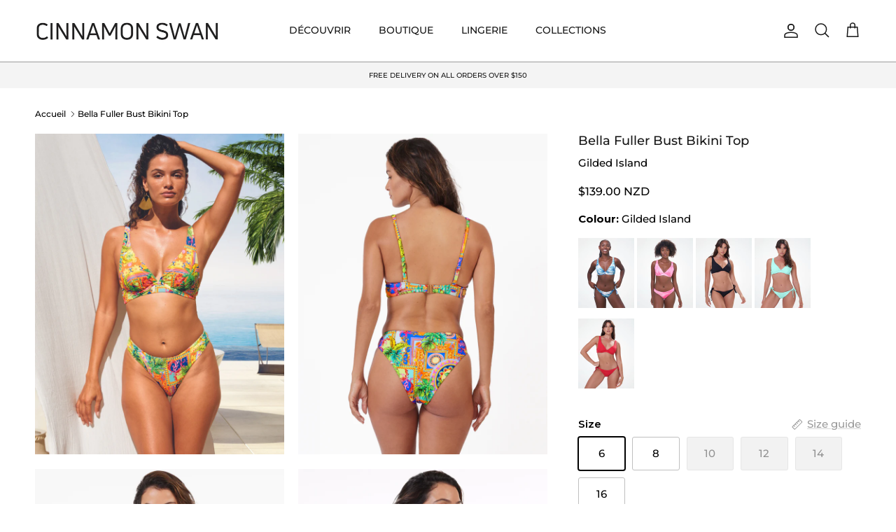

--- FILE ---
content_type: text/html; charset=utf-8
request_url: https://cinnamonswan.com/fr/products/bella-fuller-bust-bikini-top-1
body_size: 43845
content:
<!doctype html>
<html class="no-js" lang="fr" dir="ltr">
<head><meta charset="utf-8">
<meta name="viewport" content="width=device-width,initial-scale=1">
<title>Bella Fuller Bust Bikini Top &ndash; CINNAMON SWAN</title><link rel="canonical" href="https://cinnamonswan.com/fr/products/bella-fuller-bust-bikini-top-1"><link rel="icon" href="//cinnamonswan.com/cdn/shop/files/Screen_Shot_2024-06-16_at_2.36.58_PM.png?crop=center&height=48&v=1718505550&width=48" type="image/png">
  <link rel="apple-touch-icon" href="//cinnamonswan.com/cdn/shop/files/Screen_Shot_2024-06-16_at_2.36.58_PM.png?crop=center&height=180&v=1718505550&width=180"><meta name="description" content="The Bella bikini top is our most supportive sustainable bikini top yet, with its super soft fabric, metallic hardware, and a fit like no other. Swimwear proudly from New Zealand. Shop now!"><meta property="og:site_name" content="CINNAMON SWAN">
<meta property="og:url" content="https://cinnamonswan.com/fr/products/bella-fuller-bust-bikini-top-1">
<meta property="og:title" content="Bella Fuller Bust Bikini Top">
<meta property="og:type" content="product">
<meta property="og:description" content="The Bella bikini top is our most supportive sustainable bikini top yet, with its super soft fabric, metallic hardware, and a fit like no other. Swimwear proudly from New Zealand. Shop now!"><meta property="og:image" content="http://cinnamonswan.com/cdn/shop/files/CinnamonSwan_BellaFullerBustBikiniTop_GildedIsland-1.jpg?crop=center&height=1200&v=1700433652&width=1200">
  <meta property="og:image:secure_url" content="https://cinnamonswan.com/cdn/shop/files/CinnamonSwan_BellaFullerBustBikiniTop_GildedIsland-1.jpg?crop=center&height=1200&v=1700433652&width=1200">
  <meta property="og:image:width" content="1551">
  <meta property="og:image:height" content="2000"><meta property="og:price:amount" content="139.00">
  <meta property="og:price:currency" content="NZD"><meta name="twitter:card" content="summary_large_image">
<meta name="twitter:title" content="Bella Fuller Bust Bikini Top">
<meta name="twitter:description" content="The Bella bikini top is our most supportive sustainable bikini top yet, with its super soft fabric, metallic hardware, and a fit like no other. Swimwear proudly from New Zealand. Shop now!">
<style>@font-face {
  font-family: Montserrat;
  font-weight: 500;
  font-style: normal;
  font-display: fallback;
  src: url("//cinnamonswan.com/cdn/fonts/montserrat/montserrat_n5.07ef3781d9c78c8b93c98419da7ad4fbeebb6635.woff2") format("woff2"),
       url("//cinnamonswan.com/cdn/fonts/montserrat/montserrat_n5.adf9b4bd8b0e4f55a0b203cdd84512667e0d5e4d.woff") format("woff");
}
@font-face {
  font-family: Montserrat;
  font-weight: 700;
  font-style: normal;
  font-display: fallback;
  src: url("//cinnamonswan.com/cdn/fonts/montserrat/montserrat_n7.3c434e22befd5c18a6b4afadb1e3d77c128c7939.woff2") format("woff2"),
       url("//cinnamonswan.com/cdn/fonts/montserrat/montserrat_n7.5d9fa6e2cae713c8fb539a9876489d86207fe957.woff") format("woff");
}
@font-face {
  font-family: Montserrat;
  font-weight: 500;
  font-style: normal;
  font-display: fallback;
  src: url("//cinnamonswan.com/cdn/fonts/montserrat/montserrat_n5.07ef3781d9c78c8b93c98419da7ad4fbeebb6635.woff2") format("woff2"),
       url("//cinnamonswan.com/cdn/fonts/montserrat/montserrat_n5.adf9b4bd8b0e4f55a0b203cdd84512667e0d5e4d.woff") format("woff");
}
@font-face {
  font-family: Montserrat;
  font-weight: 500;
  font-style: italic;
  font-display: fallback;
  src: url("//cinnamonswan.com/cdn/fonts/montserrat/montserrat_i5.d3a783eb0cc26f2fda1e99d1dfec3ebaea1dc164.woff2") format("woff2"),
       url("//cinnamonswan.com/cdn/fonts/montserrat/montserrat_i5.76d414ea3d56bb79ef992a9c62dce2e9063bc062.woff") format("woff");
}
@font-face {
  font-family: Montserrat;
  font-weight: 700;
  font-style: italic;
  font-display: fallback;
  src: url("//cinnamonswan.com/cdn/fonts/montserrat/montserrat_i7.a0d4a463df4f146567d871890ffb3c80408e7732.woff2") format("woff2"),
       url("//cinnamonswan.com/cdn/fonts/montserrat/montserrat_i7.f6ec9f2a0681acc6f8152c40921d2a4d2e1a2c78.woff") format("woff");
}
@font-face {
  font-family: Montserrat;
  font-weight: 500;
  font-style: normal;
  font-display: fallback;
  src: url("//cinnamonswan.com/cdn/fonts/montserrat/montserrat_n5.07ef3781d9c78c8b93c98419da7ad4fbeebb6635.woff2") format("woff2"),
       url("//cinnamonswan.com/cdn/fonts/montserrat/montserrat_n5.adf9b4bd8b0e4f55a0b203cdd84512667e0d5e4d.woff") format("woff");
}
@font-face {
  font-family: Trirong;
  font-weight: 700;
  font-style: normal;
  font-display: fallback;
  src: url("//cinnamonswan.com/cdn/fonts/trirong/trirong_n7.a33ed6536f9a7c6d7a9d0b52e1e13fd44f544eff.woff2") format("woff2"),
       url("//cinnamonswan.com/cdn/fonts/trirong/trirong_n7.cdb88d0f8e5c427b393745c8cdeb8bc085cbacff.woff") format("woff");
}
@font-face {
  font-family: Montserrat;
  font-weight: 500;
  font-style: normal;
  font-display: fallback;
  src: url("//cinnamonswan.com/cdn/fonts/montserrat/montserrat_n5.07ef3781d9c78c8b93c98419da7ad4fbeebb6635.woff2") format("woff2"),
       url("//cinnamonswan.com/cdn/fonts/montserrat/montserrat_n5.adf9b4bd8b0e4f55a0b203cdd84512667e0d5e4d.woff") format("woff");
}
@font-face {
  font-family: Montserrat;
  font-weight: 600;
  font-style: normal;
  font-display: fallback;
  src: url("//cinnamonswan.com/cdn/fonts/montserrat/montserrat_n6.1326b3e84230700ef15b3a29fb520639977513e0.woff2") format("woff2"),
       url("//cinnamonswan.com/cdn/fonts/montserrat/montserrat_n6.652f051080eb14192330daceed8cd53dfdc5ead9.woff") format("woff");
}
:root {
  --page-container-width:          1480px;
  --reading-container-width:       720px;
  --divider-opacity:               0.14;
  --gutter-large:                  30px;
  --gutter-desktop:                20px;
  --gutter-mobile:                 16px;
  --section-padding:               50px;
  --larger-section-padding:        80px;
  --larger-section-padding-mobile: 60px;
  --largest-section-padding:       110px;
  --aos-animate-duration:          0.6s;

  --base-font-family:              Montserrat, sans-serif;
  --base-font-weight:              500;
  --base-font-style:               normal;
  --heading-font-family:           Montserrat, sans-serif;
  --heading-font-weight:           500;
  --heading-font-style:            normal;
  --heading-font-letter-spacing:   normal;
  --logo-font-family:              Trirong, serif;
  --logo-font-weight:              700;
  --logo-font-style:               normal;
  --nav-font-family:               Montserrat, sans-serif;
  --nav-font-weight:               500;
  --nav-font-style:                normal;

  --base-text-size:15px;
  --base-line-height:              1.6;
  --input-text-size:16px;
  --smaller-text-size-1:12px;
  --smaller-text-size-2:14px;
  --smaller-text-size-3:12px;
  --smaller-text-size-4:11px;
  --larger-text-size:18px;
  --super-large-text-size:32px;
  --super-large-mobile-text-size:15px;
  --larger-mobile-text-size:15px;
  --logo-text-size:26px;--btn-letter-spacing: 0.08em;
    --btn-text-transform: uppercase;
    --button-text-size: 13px;
    --quickbuy-button-text-size: 13;
    --small-feature-link-font-size: 0.75em;
    --input-btn-padding-top:             1.2em;
    --input-btn-padding-bottom:          1.2em;--heading-text-transform:none;
  --nav-text-size:                      14px;
  --mobile-menu-font-weight:            600;

  --body-bg-color:                      255 255 255;
  --bg-color:                           255 255 255;
  --body-text-color:                    0 0 0;
  --text-color:                         0 0 0;

  --header-text-col:                    #171717;--header-text-hover-col:             var(--main-nav-link-hover-col);--header-bg-col:                     #ffffff;
  --heading-color:                     23 23 23;
  --body-heading-color:                23 23 23;
  --heading-divider-col:               #9b9b9b;

  --logo-col:                          #171717;
  --main-nav-bg:                       #ffffff;
  --main-nav-link-col:                 #000000;
  --main-nav-link-hover-col:           #9b9b9b;
  --main-nav-link-featured-col:        #797979;

  --link-color:                        155 155 155;
  --body-link-color:                   155 155 155;

  --btn-bg-color:                        35 35 35;
  --btn-bg-hover-color:                  155 155 155;
  --btn-border-color:                    35 35 35;
  --btn-border-hover-color:              155 155 155;
  --btn-text-color:                      255 255 255;
  --btn-text-hover-color:                255 255 255;--btn-alt-bg-color:                    0 0 0;
  --btn-alt-text-color:                  255 255 255;
  --btn-alt-border-color:                0 0 0;
  --btn-alt-border-hover-color:          0 0 0;--btn-ter-bg-color:                    235 235 235;
  --btn-ter-text-color:                  0 0 0;
  --btn-ter-bg-hover-color:              35 35 35;
  --btn-ter-text-hover-color:            255 255 255;--btn-border-radius: 3px;--color-scheme-default:                             #ffffff;
  --color-scheme-default-color:                       255 255 255;
  --color-scheme-default-text-color:                  0 0 0;
  --color-scheme-default-head-color:                  23 23 23;
  --color-scheme-default-link-color:                  155 155 155;
  --color-scheme-default-btn-text-color:              255 255 255;
  --color-scheme-default-btn-text-hover-color:        255 255 255;
  --color-scheme-default-btn-bg-color:                35 35 35;
  --color-scheme-default-btn-bg-hover-color:          155 155 155;
  --color-scheme-default-btn-border-color:            35 35 35;
  --color-scheme-default-btn-border-hover-color:      155 155 155;
  --color-scheme-default-btn-alt-text-color:          255 255 255;
  --color-scheme-default-btn-alt-bg-color:            0 0 0;
  --color-scheme-default-btn-alt-border-color:        0 0 0;
  --color-scheme-default-btn-alt-border-hover-color:  0 0 0;

  --color-scheme-1:                             #f2f2f2;
  --color-scheme-1-color:                       242 242 242;
  --color-scheme-1-text-color:                  52 52 52;
  --color-scheme-1-head-color:                  52 52 52;
  --color-scheme-1-link-color:                  52 52 52;
  --color-scheme-1-btn-text-color:              255 255 255;
  --color-scheme-1-btn-text-hover-color:        255 255 255;
  --color-scheme-1-btn-bg-color:                0 0 0;
  --color-scheme-1-btn-bg-hover-color:          155 155 155;
  --color-scheme-1-btn-border-color:            0 0 0;
  --color-scheme-1-btn-border-hover-color:      155 155 155;
  --color-scheme-1-btn-alt-text-color:          0 0 0;
  --color-scheme-1-btn-alt-bg-color:            255 255 255;
  --color-scheme-1-btn-alt-border-color:        0 0 0;
  --color-scheme-1-btn-alt-border-hover-color:  0 0 0;

  --color-scheme-2:                             #f2f2f2;
  --color-scheme-2-color:                       242 242 242;
  --color-scheme-2-text-color:                  52 52 52;
  --color-scheme-2-head-color:                  52 52 52;
  --color-scheme-2-link-color:                  52 52 52;
  --color-scheme-2-btn-text-color:              255 255 255;
  --color-scheme-2-btn-text-hover-color:        255 255 255;
  --color-scheme-2-btn-bg-color:                0 0 0;
  --color-scheme-2-btn-bg-hover-color:          155 155 155;
  --color-scheme-2-btn-border-color:            0 0 0;
  --color-scheme-2-btn-border-hover-color:      155 155 155;
  --color-scheme-2-btn-alt-text-color:          0 0 0;
  --color-scheme-2-btn-alt-bg-color:            255 255 255;
  --color-scheme-2-btn-alt-border-color:        0 0 0;
  --color-scheme-2-btn-alt-border-hover-color:  0 0 0;

  /* Shop Pay payment terms */
  --payment-terms-background-color:    #ffffff;--quickbuy-bg: 242 242 242;--body-input-background-color:       rgb(var(--body-bg-color));
  --input-background-color:            rgb(var(--body-bg-color));
  --body-input-text-color:             var(--body-text-color);
  --input-text-color:                  var(--body-text-color);
  --body-input-border-color:           rgb(191, 191, 191);
  --input-border-color:                rgb(191, 191, 191);
  --input-border-color-hover:          rgb(115, 115, 115);
  --input-border-color-active:         rgb(0, 0, 0);

  --swatch-cross-svg:                  url("data:image/svg+xml,%3Csvg xmlns='http://www.w3.org/2000/svg' width='240' height='240' viewBox='0 0 24 24' fill='none' stroke='rgb(191, 191, 191)' stroke-width='0.09' preserveAspectRatio='none' %3E%3Cline x1='24' y1='0' x2='0' y2='24'%3E%3C/line%3E%3C/svg%3E");
  --swatch-cross-hover:                url("data:image/svg+xml,%3Csvg xmlns='http://www.w3.org/2000/svg' width='240' height='240' viewBox='0 0 24 24' fill='none' stroke='rgb(115, 115, 115)' stroke-width='0.09' preserveAspectRatio='none' %3E%3Cline x1='24' y1='0' x2='0' y2='24'%3E%3C/line%3E%3C/svg%3E");
  --swatch-cross-active:               url("data:image/svg+xml,%3Csvg xmlns='http://www.w3.org/2000/svg' width='240' height='240' viewBox='0 0 24 24' fill='none' stroke='rgb(0, 0, 0)' stroke-width='0.09' preserveAspectRatio='none' %3E%3Cline x1='24' y1='0' x2='0' y2='24'%3E%3C/line%3E%3C/svg%3E");

  --footer-divider-col:                #e1e1e1;
  --footer-text-col:                   164 164 164;
  --footer-heading-col:                255 255 255;
  --footer-bg:                         #000000;--product-label-overlay-justify: flex-end;--product-label-overlay-align: flex-start;--product-label-overlay-reduction-text:   #ffffff;
  --product-label-overlay-reduction-bg:     #c20000;
  --product-label-overlay-stock-text:       #ffffff;
  --product-label-overlay-stock-bg:         #09728c;
  --product-label-overlay-new-text:         #000000;
  --product-label-overlay-new-bg:           #ffffff;
  --product-label-overlay-meta-text:        #ffffff;
  --product-label-overlay-meta-bg:          #bd2585;
  --product-label-sale-text:                #c20000;
  --product-label-sold-text:                #171717;
  --product-label-preorder-text:            #3ea36a;

  --product-block-crop-align:               center;

  
  --product-block-price-align:              flex-start;
  --product-block-price-item-margin-start:  initial;
  --product-block-price-item-margin-end:    .5rem;
  

  --collection-block-image-position:   center center;

  --swatch-picker-image-size:          40px;
  --swatch-crop-align:                 center center;

  --image-overlay-text-color:          255 255 255;--image-overlay-bg:                  rgba(0, 0, 0, 0.11);
  --image-overlay-shadow-start:        rgb(0 0 0 / 0.15);
  --image-overlay-box-opacity:         0.9;--product-inventory-ok-box-color:            #f2faf0;
  --product-inventory-ok-text-color:           #108043;
  --product-inventory-ok-icon-box-fill-color:  #fff;
  --product-inventory-low-box-color:           #fcf1cd;
  --product-inventory-low-text-color:          #dd9a1a;
  --product-inventory-low-icon-box-fill-color: #fff;
  --product-inventory-low-text-color-channels: 16, 128, 67;
  --product-inventory-ok-text-color-channels:  221, 154, 26;

  --rating-star-color: 193 100 82;--overlay-align-left: start;
    --overlay-align-right: end;}html[dir=rtl] {
  --overlay-right-text-m-left: 0;
  --overlay-right-text-m-right: auto;
  --overlay-left-shadow-left-left: 15%;
  --overlay-left-shadow-left-right: -50%;
  --overlay-left-shadow-right-left: -85%;
  --overlay-left-shadow-right-right: 0;
}.image-overlay--bg-box .text-overlay .text-overlay__text {
    --image-overlay-box-bg: 255 255 255;
    --heading-color: var(--body-heading-color);
    --text-color: var(--body-text-color);
    --link-color: var(--body-link-color);
  }::selection {
    background: rgb(var(--body-heading-color));
    color: rgb(var(--body-bg-color));
  }
  ::-moz-selection {
    background: rgb(var(--body-heading-color));
    color: rgb(var(--body-bg-color));
  }@media (max-width: 767.98px) {
  .product-block__image-dots {
    left: auto;
    right: 10px;
  }
}.use-color-scheme--default {
  --product-label-sale-text:           #c20000;
  --product-label-sold-text:           #171717;
  --product-label-preorder-text:       #3ea36a;
  --input-background-color:            rgb(var(--body-bg-color));
  --input-text-color:                  var(--body-input-text-color);
  --input-border-color:                rgb(191, 191, 191);
  --input-border-color-hover:          rgb(115, 115, 115);
  --input-border-color-active:         rgb(0, 0, 0);
}</style>

  <link href="//cinnamonswan.com/cdn/shop/t/60/assets/main.css?v=43422827842528680071746756751" rel="stylesheet" type="text/css" media="all" />
<link rel="preload" as="font" href="//cinnamonswan.com/cdn/fonts/montserrat/montserrat_n5.07ef3781d9c78c8b93c98419da7ad4fbeebb6635.woff2" type="font/woff2" crossorigin><link rel="preload" as="font" href="//cinnamonswan.com/cdn/fonts/montserrat/montserrat_n5.07ef3781d9c78c8b93c98419da7ad4fbeebb6635.woff2" type="font/woff2" crossorigin><script>
    document.documentElement.className = document.documentElement.className.replace('no-js', 'js');

    window.theme = {
      info: {
        name: 'Symmetry',
        version: '7.4.0'
      },
      device: {
        hasTouch: window.matchMedia('(any-pointer: coarse)').matches,
        hasHover: window.matchMedia('(hover: hover)').matches
      },
      mediaQueries: {
        md: '(min-width: 768px)',
        productMediaCarouselBreak: '(min-width: 1041px)'
      },
      routes: {
        base: 'https://cinnamonswan.com',
        cart: '/fr/cart',
        cartAdd: '/fr/cart/add.js',
        cartUpdate: '/fr/cart/update.js',
        predictiveSearch: '/fr/search/suggest'
      },
      strings: {
        cartTermsConfirmation: "Vous devez accepter les termes et conditions avant de continuer.",
        cartItemsQuantityError: "Vous ne pouvez ajouter que [QUANTITY] de cet article à votre panier.",
        generalSearchViewAll: "Voir tous les résultats de recherche",
        noStock: "Épuisé",
        noVariant: "Indisponible",
        productsProductChooseA: "Choisir un",
        generalSearchPages: "Pages",
        generalSearchNoResultsWithoutTerms: "Désolé, nous n\u0026#39;avons trouvé aucun résultat",
        shippingCalculator: {
          singleRate: "Il y a un tarif de livraison pour cette destination :",
          multipleRates: "Il y a plusieurs tarifs de livraison pour cette destination :",
          noRates: "Nous n’expédions pas vers cette destination."
        }
      },
      settings: {
        moneyWithCurrencyFormat: "\u003cspan class=\"money conversion-bear-money\"\u003e${{amount}} NZD\u003c\/span\u003e",
        cartType: "drawer",
        afterAddToCart: "drawer",
        quickbuyStyle: "button",
        externalLinksNewTab: true,
        internalLinksSmoothScroll: true
      }
    }

    theme.inlineNavigationCheck = function() {
      var pageHeader = document.querySelector('.pageheader'),
          inlineNavContainer = pageHeader.querySelector('.logo-area__left__inner'),
          inlineNav = inlineNavContainer.querySelector('.navigation--left');
      if (inlineNav && getComputedStyle(inlineNav).display != 'none') {
        var inlineMenuCentered = document.querySelector('.pageheader--layout-inline-menu-center'),
            logoContainer = document.querySelector('.logo-area__middle__inner');
        if(inlineMenuCentered) {
          var rightWidth = document.querySelector('.logo-area__right__inner').clientWidth,
              middleWidth = logoContainer.clientWidth,
              logoArea = document.querySelector('.logo-area'),
              computedLogoAreaStyle = getComputedStyle(logoArea),
              logoAreaInnerWidth = logoArea.clientWidth - Math.ceil(parseFloat(computedLogoAreaStyle.paddingLeft)) - Math.ceil(parseFloat(computedLogoAreaStyle.paddingRight)),
              availableNavWidth = logoAreaInnerWidth - Math.max(rightWidth, middleWidth) * 2 - 40;
          inlineNavContainer.style.maxWidth = availableNavWidth + 'px';
        }

        var firstInlineNavLink = inlineNav.querySelector('.navigation__item:first-child'),
            lastInlineNavLink = inlineNav.querySelector('.navigation__item:last-child');
        if (lastInlineNavLink) {
          var inlineNavWidth = null;
          if(document.querySelector('html[dir=rtl]')) {
            inlineNavWidth = firstInlineNavLink.offsetLeft - lastInlineNavLink.offsetLeft + firstInlineNavLink.offsetWidth;
          } else {
            inlineNavWidth = lastInlineNavLink.offsetLeft - firstInlineNavLink.offsetLeft + lastInlineNavLink.offsetWidth;
          }
          if (inlineNavContainer.offsetWidth >= inlineNavWidth) {
            pageHeader.classList.add('pageheader--layout-inline-permitted');
            var tallLogo = logoContainer.clientHeight > lastInlineNavLink.clientHeight + 20;
            if (tallLogo) {
              inlineNav.classList.add('navigation--tight-underline');
            } else {
              inlineNav.classList.remove('navigation--tight-underline');
            }
          } else {
            pageHeader.classList.remove('pageheader--layout-inline-permitted');
          }
        }
      }
    };

    theme.setInitialHeaderHeightProperty = () => {
      const section = document.querySelector('.section-header');
      if (section) {
        document.documentElement.style.setProperty('--theme-header-height', Math.ceil(section.clientHeight) + 'px');
      }
    };
  </script>

  <script src="//cinnamonswan.com/cdn/shop/t/60/assets/main.js?v=74462154655922143831746756751" defer></script>
    <script src="//cinnamonswan.com/cdn/shop/t/60/assets/animate-on-scroll.js?v=15249566486942820451746756751" defer></script>
    <link href="//cinnamonswan.com/cdn/shop/t/60/assets/animate-on-scroll.css?v=116824741000487223811746756751" rel="stylesheet" type="text/css" media="all" />
  

  <script>window.performance && window.performance.mark && window.performance.mark('shopify.content_for_header.start');</script><meta name="google-site-verification" content="qHWltpweSG6rhpRAfswq8lu4I4LNat4pfxaWIg9ZS1A">
<meta name="google-site-verification" content="M1gjX-H41c0ITW9loHbuutepwvWH4u25S5HGnbMcT5E">
<meta name="google-site-verification" content="BQwiDJgKupFOQI8R-yMIL1EOPn7BdsOmSmOJ3s0_8lc">
<meta name="facebook-domain-verification" content="82uevnqxyg0jqn1wgu8fx5fcek0oiv">
<meta id="shopify-digital-wallet" name="shopify-digital-wallet" content="/26004455517/digital_wallets/dialog">
<meta name="shopify-checkout-api-token" content="0c1a7c2817173ac02075c1c237c6442b">
<meta id="in-context-paypal-metadata" data-shop-id="26004455517" data-venmo-supported="false" data-environment="production" data-locale="fr_FR" data-paypal-v4="true" data-currency="NZD">
<link rel="alternate" hreflang="x-default" href="https://cinnamonswan.com/products/bella-fuller-bust-bikini-top-1">
<link rel="alternate" hreflang="en" href="https://cinnamonswan.com/products/bella-fuller-bust-bikini-top-1">
<link rel="alternate" hreflang="fr" href="https://cinnamonswan.com/fr/products/bella-fuller-bust-bikini-top-1">
<link rel="alternate" hreflang="de" href="https://cinnamonswan.com/de/products/bella-fuller-bust-bikini-top-1">
<link rel="alternate" type="application/json+oembed" href="https://cinnamonswan.com/fr/products/bella-fuller-bust-bikini-top-1.oembed">
<script async="async" src="/checkouts/internal/preloads.js?locale=fr-NZ"></script>
<link rel="preconnect" href="https://shop.app" crossorigin="anonymous">
<script async="async" src="https://shop.app/checkouts/internal/preloads.js?locale=fr-NZ&shop_id=26004455517" crossorigin="anonymous"></script>
<script id="apple-pay-shop-capabilities" type="application/json">{"shopId":26004455517,"countryCode":"NZ","currencyCode":"NZD","merchantCapabilities":["supports3DS"],"merchantId":"gid:\/\/shopify\/Shop\/26004455517","merchantName":"CINNAMON SWAN","requiredBillingContactFields":["postalAddress","email"],"requiredShippingContactFields":["postalAddress","email"],"shippingType":"shipping","supportedNetworks":["visa","masterCard","amex","jcb"],"total":{"type":"pending","label":"CINNAMON SWAN","amount":"1.00"},"shopifyPaymentsEnabled":true,"supportsSubscriptions":true}</script>
<script id="shopify-features" type="application/json">{"accessToken":"0c1a7c2817173ac02075c1c237c6442b","betas":["rich-media-storefront-analytics"],"domain":"cinnamonswan.com","predictiveSearch":true,"shopId":26004455517,"locale":"fr"}</script>
<script>var Shopify = Shopify || {};
Shopify.shop = "cinnamonswan.myshopify.com";
Shopify.locale = "fr";
Shopify.currency = {"active":"NZD","rate":"1.0"};
Shopify.country = "NZ";
Shopify.theme = {"name":"Updated copy of Symmetry","id":146287394968,"schema_name":"Symmetry","schema_version":"7.4.0","theme_store_id":568,"role":"main"};
Shopify.theme.handle = "null";
Shopify.theme.style = {"id":null,"handle":null};
Shopify.cdnHost = "cinnamonswan.com/cdn";
Shopify.routes = Shopify.routes || {};
Shopify.routes.root = "/fr/";</script>
<script type="module">!function(o){(o.Shopify=o.Shopify||{}).modules=!0}(window);</script>
<script>!function(o){function n(){var o=[];function n(){o.push(Array.prototype.slice.apply(arguments))}return n.q=o,n}var t=o.Shopify=o.Shopify||{};t.loadFeatures=n(),t.autoloadFeatures=n()}(window);</script>
<script>
  window.ShopifyPay = window.ShopifyPay || {};
  window.ShopifyPay.apiHost = "shop.app\/pay";
  window.ShopifyPay.redirectState = null;
</script>
<script id="shop-js-analytics" type="application/json">{"pageType":"product"}</script>
<script defer="defer" async type="module" src="//cinnamonswan.com/cdn/shopifycloud/shop-js/modules/v2/client.init-shop-cart-sync_BcDpqI9l.fr.esm.js"></script>
<script defer="defer" async type="module" src="//cinnamonswan.com/cdn/shopifycloud/shop-js/modules/v2/chunk.common_a1Rf5Dlz.esm.js"></script>
<script defer="defer" async type="module" src="//cinnamonswan.com/cdn/shopifycloud/shop-js/modules/v2/chunk.modal_Djra7sW9.esm.js"></script>
<script type="module">
  await import("//cinnamonswan.com/cdn/shopifycloud/shop-js/modules/v2/client.init-shop-cart-sync_BcDpqI9l.fr.esm.js");
await import("//cinnamonswan.com/cdn/shopifycloud/shop-js/modules/v2/chunk.common_a1Rf5Dlz.esm.js");
await import("//cinnamonswan.com/cdn/shopifycloud/shop-js/modules/v2/chunk.modal_Djra7sW9.esm.js");

  window.Shopify.SignInWithShop?.initShopCartSync?.({"fedCMEnabled":true,"windoidEnabled":true});

</script>
<script>
  window.Shopify = window.Shopify || {};
  if (!window.Shopify.featureAssets) window.Shopify.featureAssets = {};
  window.Shopify.featureAssets['shop-js'] = {"shop-cart-sync":["modules/v2/client.shop-cart-sync_BLrx53Hf.fr.esm.js","modules/v2/chunk.common_a1Rf5Dlz.esm.js","modules/v2/chunk.modal_Djra7sW9.esm.js"],"init-fed-cm":["modules/v2/client.init-fed-cm_C8SUwJ8U.fr.esm.js","modules/v2/chunk.common_a1Rf5Dlz.esm.js","modules/v2/chunk.modal_Djra7sW9.esm.js"],"shop-cash-offers":["modules/v2/client.shop-cash-offers_BBp_MjBM.fr.esm.js","modules/v2/chunk.common_a1Rf5Dlz.esm.js","modules/v2/chunk.modal_Djra7sW9.esm.js"],"shop-login-button":["modules/v2/client.shop-login-button_Dw6kG_iO.fr.esm.js","modules/v2/chunk.common_a1Rf5Dlz.esm.js","modules/v2/chunk.modal_Djra7sW9.esm.js"],"pay-button":["modules/v2/client.pay-button_BJDaAh68.fr.esm.js","modules/v2/chunk.common_a1Rf5Dlz.esm.js","modules/v2/chunk.modal_Djra7sW9.esm.js"],"shop-button":["modules/v2/client.shop-button_DBWL94V3.fr.esm.js","modules/v2/chunk.common_a1Rf5Dlz.esm.js","modules/v2/chunk.modal_Djra7sW9.esm.js"],"avatar":["modules/v2/client.avatar_BTnouDA3.fr.esm.js"],"init-windoid":["modules/v2/client.init-windoid_77FSIiws.fr.esm.js","modules/v2/chunk.common_a1Rf5Dlz.esm.js","modules/v2/chunk.modal_Djra7sW9.esm.js"],"init-shop-for-new-customer-accounts":["modules/v2/client.init-shop-for-new-customer-accounts_QoC3RJm9.fr.esm.js","modules/v2/client.shop-login-button_Dw6kG_iO.fr.esm.js","modules/v2/chunk.common_a1Rf5Dlz.esm.js","modules/v2/chunk.modal_Djra7sW9.esm.js"],"init-shop-email-lookup-coordinator":["modules/v2/client.init-shop-email-lookup-coordinator_D4ioGzPw.fr.esm.js","modules/v2/chunk.common_a1Rf5Dlz.esm.js","modules/v2/chunk.modal_Djra7sW9.esm.js"],"init-shop-cart-sync":["modules/v2/client.init-shop-cart-sync_BcDpqI9l.fr.esm.js","modules/v2/chunk.common_a1Rf5Dlz.esm.js","modules/v2/chunk.modal_Djra7sW9.esm.js"],"shop-toast-manager":["modules/v2/client.shop-toast-manager_B-eIbpHW.fr.esm.js","modules/v2/chunk.common_a1Rf5Dlz.esm.js","modules/v2/chunk.modal_Djra7sW9.esm.js"],"init-customer-accounts":["modules/v2/client.init-customer-accounts_BcBSUbIK.fr.esm.js","modules/v2/client.shop-login-button_Dw6kG_iO.fr.esm.js","modules/v2/chunk.common_a1Rf5Dlz.esm.js","modules/v2/chunk.modal_Djra7sW9.esm.js"],"init-customer-accounts-sign-up":["modules/v2/client.init-customer-accounts-sign-up_DvG__VHD.fr.esm.js","modules/v2/client.shop-login-button_Dw6kG_iO.fr.esm.js","modules/v2/chunk.common_a1Rf5Dlz.esm.js","modules/v2/chunk.modal_Djra7sW9.esm.js"],"shop-follow-button":["modules/v2/client.shop-follow-button_Dnx6fDH9.fr.esm.js","modules/v2/chunk.common_a1Rf5Dlz.esm.js","modules/v2/chunk.modal_Djra7sW9.esm.js"],"checkout-modal":["modules/v2/client.checkout-modal_BDH3MUqJ.fr.esm.js","modules/v2/chunk.common_a1Rf5Dlz.esm.js","modules/v2/chunk.modal_Djra7sW9.esm.js"],"shop-login":["modules/v2/client.shop-login_CV9Paj8R.fr.esm.js","modules/v2/chunk.common_a1Rf5Dlz.esm.js","modules/v2/chunk.modal_Djra7sW9.esm.js"],"lead-capture":["modules/v2/client.lead-capture_DGQOTB4e.fr.esm.js","modules/v2/chunk.common_a1Rf5Dlz.esm.js","modules/v2/chunk.modal_Djra7sW9.esm.js"],"payment-terms":["modules/v2/client.payment-terms_BQYK7nq4.fr.esm.js","modules/v2/chunk.common_a1Rf5Dlz.esm.js","modules/v2/chunk.modal_Djra7sW9.esm.js"]};
</script>
<script>(function() {
  var isLoaded = false;
  function asyncLoad() {
    if (isLoaded) return;
    isLoaded = true;
    var urls = ["https:\/\/loox.io\/widget\/NJexTqYZct\/loox.1605933983614.js?shop=cinnamonswan.myshopify.com","https:\/\/call.chatra.io\/shopify?chatraId=mtWCqHCttqGRZim9n\u0026shop=cinnamonswan.myshopify.com","https:\/\/cdn.pickystory.com\/widget\/static\/js\/noop.js?shop=cinnamonswan.myshopify.com","https:\/\/cdn.nfcube.com\/instafeed-45c8b409b2f916d11e3ee6c0e3cd45bc.js?shop=cinnamonswan.myshopify.com","https:\/\/wholesale.good-apps.co\/storage\/js\/goodpa_wholesale-cinnamonswan.myshopify.com.js?ver=36\u0026shop=cinnamonswan.myshopify.com"];
    for (var i = 0; i < urls.length; i++) {
      var s = document.createElement('script');
      s.type = 'text/javascript';
      s.async = true;
      s.src = urls[i];
      var x = document.getElementsByTagName('script')[0];
      x.parentNode.insertBefore(s, x);
    }
  };
  if(window.attachEvent) {
    window.attachEvent('onload', asyncLoad);
  } else {
    window.addEventListener('load', asyncLoad, false);
  }
})();</script>
<script id="__st">var __st={"a":26004455517,"offset":46800,"reqid":"5224c0c8-681f-4017-9452-357caef07f6b-1769461944","pageurl":"cinnamonswan.com\/fr\/products\/bella-fuller-bust-bikini-top-1","u":"3a2ea74c8969","p":"product","rtyp":"product","rid":7819416305816};</script>
<script>window.ShopifyPaypalV4VisibilityTracking = true;</script>
<script id="captcha-bootstrap">!function(){'use strict';const t='contact',e='account',n='new_comment',o=[[t,t],['blogs',n],['comments',n],[t,'customer']],c=[[e,'customer_login'],[e,'guest_login'],[e,'recover_customer_password'],[e,'create_customer']],r=t=>t.map((([t,e])=>`form[action*='/${t}']:not([data-nocaptcha='true']) input[name='form_type'][value='${e}']`)).join(','),a=t=>()=>t?[...document.querySelectorAll(t)].map((t=>t.form)):[];function s(){const t=[...o],e=r(t);return a(e)}const i='password',u='form_key',d=['recaptcha-v3-token','g-recaptcha-response','h-captcha-response',i],f=()=>{try{return window.sessionStorage}catch{return}},m='__shopify_v',_=t=>t.elements[u];function p(t,e,n=!1){try{const o=window.sessionStorage,c=JSON.parse(o.getItem(e)),{data:r}=function(t){const{data:e,action:n}=t;return t[m]||n?{data:e,action:n}:{data:t,action:n}}(c);for(const[e,n]of Object.entries(r))t.elements[e]&&(t.elements[e].value=n);n&&o.removeItem(e)}catch(o){console.error('form repopulation failed',{error:o})}}const l='form_type',E='cptcha';function T(t){t.dataset[E]=!0}const w=window,h=w.document,L='Shopify',v='ce_forms',y='captcha';let A=!1;((t,e)=>{const n=(g='f06e6c50-85a8-45c8-87d0-21a2b65856fe',I='https://cdn.shopify.com/shopifycloud/storefront-forms-hcaptcha/ce_storefront_forms_captcha_hcaptcha.v1.5.2.iife.js',D={infoText:'Protégé par hCaptcha',privacyText:'Confidentialité',termsText:'Conditions'},(t,e,n)=>{const o=w[L][v],c=o.bindForm;if(c)return c(t,g,e,D).then(n);var r;o.q.push([[t,g,e,D],n]),r=I,A||(h.body.append(Object.assign(h.createElement('script'),{id:'captcha-provider',async:!0,src:r})),A=!0)});var g,I,D;w[L]=w[L]||{},w[L][v]=w[L][v]||{},w[L][v].q=[],w[L][y]=w[L][y]||{},w[L][y].protect=function(t,e){n(t,void 0,e),T(t)},Object.freeze(w[L][y]),function(t,e,n,w,h,L){const[v,y,A,g]=function(t,e,n){const i=e?o:[],u=t?c:[],d=[...i,...u],f=r(d),m=r(i),_=r(d.filter((([t,e])=>n.includes(e))));return[a(f),a(m),a(_),s()]}(w,h,L),I=t=>{const e=t.target;return e instanceof HTMLFormElement?e:e&&e.form},D=t=>v().includes(t);t.addEventListener('submit',(t=>{const e=I(t);if(!e)return;const n=D(e)&&!e.dataset.hcaptchaBound&&!e.dataset.recaptchaBound,o=_(e),c=g().includes(e)&&(!o||!o.value);(n||c)&&t.preventDefault(),c&&!n&&(function(t){try{if(!f())return;!function(t){const e=f();if(!e)return;const n=_(t);if(!n)return;const o=n.value;o&&e.removeItem(o)}(t);const e=Array.from(Array(32),(()=>Math.random().toString(36)[2])).join('');!function(t,e){_(t)||t.append(Object.assign(document.createElement('input'),{type:'hidden',name:u})),t.elements[u].value=e}(t,e),function(t,e){const n=f();if(!n)return;const o=[...t.querySelectorAll(`input[type='${i}']`)].map((({name:t})=>t)),c=[...d,...o],r={};for(const[a,s]of new FormData(t).entries())c.includes(a)||(r[a]=s);n.setItem(e,JSON.stringify({[m]:1,action:t.action,data:r}))}(t,e)}catch(e){console.error('failed to persist form',e)}}(e),e.submit())}));const S=(t,e)=>{t&&!t.dataset[E]&&(n(t,e.some((e=>e===t))),T(t))};for(const o of['focusin','change'])t.addEventListener(o,(t=>{const e=I(t);D(e)&&S(e,y())}));const B=e.get('form_key'),M=e.get(l),P=B&&M;t.addEventListener('DOMContentLoaded',(()=>{const t=y();if(P)for(const e of t)e.elements[l].value===M&&p(e,B);[...new Set([...A(),...v().filter((t=>'true'===t.dataset.shopifyCaptcha))])].forEach((e=>S(e,t)))}))}(h,new URLSearchParams(w.location.search),n,t,e,['guest_login'])})(!0,!0)}();</script>
<script integrity="sha256-4kQ18oKyAcykRKYeNunJcIwy7WH5gtpwJnB7kiuLZ1E=" data-source-attribution="shopify.loadfeatures" defer="defer" src="//cinnamonswan.com/cdn/shopifycloud/storefront/assets/storefront/load_feature-a0a9edcb.js" crossorigin="anonymous"></script>
<script crossorigin="anonymous" defer="defer" src="//cinnamonswan.com/cdn/shopifycloud/storefront/assets/shopify_pay/storefront-65b4c6d7.js?v=20250812"></script>
<script data-source-attribution="shopify.dynamic_checkout.dynamic.init">var Shopify=Shopify||{};Shopify.PaymentButton=Shopify.PaymentButton||{isStorefrontPortableWallets:!0,init:function(){window.Shopify.PaymentButton.init=function(){};var t=document.createElement("script");t.src="https://cinnamonswan.com/cdn/shopifycloud/portable-wallets/latest/portable-wallets.fr.js",t.type="module",document.head.appendChild(t)}};
</script>
<script data-source-attribution="shopify.dynamic_checkout.buyer_consent">
  function portableWalletsHideBuyerConsent(e){var t=document.getElementById("shopify-buyer-consent"),n=document.getElementById("shopify-subscription-policy-button");t&&n&&(t.classList.add("hidden"),t.setAttribute("aria-hidden","true"),n.removeEventListener("click",e))}function portableWalletsShowBuyerConsent(e){var t=document.getElementById("shopify-buyer-consent"),n=document.getElementById("shopify-subscription-policy-button");t&&n&&(t.classList.remove("hidden"),t.removeAttribute("aria-hidden"),n.addEventListener("click",e))}window.Shopify?.PaymentButton&&(window.Shopify.PaymentButton.hideBuyerConsent=portableWalletsHideBuyerConsent,window.Shopify.PaymentButton.showBuyerConsent=portableWalletsShowBuyerConsent);
</script>
<script data-source-attribution="shopify.dynamic_checkout.cart.bootstrap">document.addEventListener("DOMContentLoaded",(function(){function t(){return document.querySelector("shopify-accelerated-checkout-cart, shopify-accelerated-checkout")}if(t())Shopify.PaymentButton.init();else{new MutationObserver((function(e,n){t()&&(Shopify.PaymentButton.init(),n.disconnect())})).observe(document.body,{childList:!0,subtree:!0})}}));
</script>
<link id="shopify-accelerated-checkout-styles" rel="stylesheet" media="screen" href="https://cinnamonswan.com/cdn/shopifycloud/portable-wallets/latest/accelerated-checkout-backwards-compat.css" crossorigin="anonymous">
<style id="shopify-accelerated-checkout-cart">
        #shopify-buyer-consent {
  margin-top: 1em;
  display: inline-block;
  width: 100%;
}

#shopify-buyer-consent.hidden {
  display: none;
}

#shopify-subscription-policy-button {
  background: none;
  border: none;
  padding: 0;
  text-decoration: underline;
  font-size: inherit;
  cursor: pointer;
}

#shopify-subscription-policy-button::before {
  box-shadow: none;
}

      </style>
<script id="sections-script" data-sections="related-products" defer="defer" src="//cinnamonswan.com/cdn/shop/t/60/compiled_assets/scripts.js?v=14156"></script>
<script>window.performance && window.performance.mark && window.performance.mark('shopify.content_for_header.end');</script>
<!-- CC Custom Head Start --><!-- CC Custom Head End --><!-- BEGIN app block: shopify://apps/chatra-live-chat-chatbot/blocks/widget/3617185a-5880-4550-b1d3-81cdb9d37290 --><script src="" async></script>

<!-- END app block --><!-- BEGIN app block: shopify://apps/klaviyo-email-marketing-sms/blocks/klaviyo-onsite-embed/2632fe16-c075-4321-a88b-50b567f42507 -->












  <script async src="https://static.klaviyo.com/onsite/js/VydkSi/klaviyo.js?company_id=VydkSi"></script>
  <script>!function(){if(!window.klaviyo){window._klOnsite=window._klOnsite||[];try{window.klaviyo=new Proxy({},{get:function(n,i){return"push"===i?function(){var n;(n=window._klOnsite).push.apply(n,arguments)}:function(){for(var n=arguments.length,o=new Array(n),w=0;w<n;w++)o[w]=arguments[w];var t="function"==typeof o[o.length-1]?o.pop():void 0,e=new Promise((function(n){window._klOnsite.push([i].concat(o,[function(i){t&&t(i),n(i)}]))}));return e}}})}catch(n){window.klaviyo=window.klaviyo||[],window.klaviyo.push=function(){var n;(n=window._klOnsite).push.apply(n,arguments)}}}}();</script>

  
    <script id="viewed_product">
      if (item == null) {
        var _learnq = _learnq || [];

        var MetafieldReviews = null
        var MetafieldYotpoRating = null
        var MetafieldYotpoCount = null
        var MetafieldLooxRating = null
        var MetafieldLooxCount = null
        var okendoProduct = null
        var okendoProductReviewCount = null
        var okendoProductReviewAverageValue = null
        try {
          // The following fields are used for Customer Hub recently viewed in order to add reviews.
          // This information is not part of __kla_viewed. Instead, it is part of __kla_viewed_reviewed_items
          MetafieldReviews = {};
          MetafieldYotpoRating = null
          MetafieldYotpoCount = null
          MetafieldLooxRating = "5.0"
          MetafieldLooxCount = 3

          okendoProduct = null
          // If the okendo metafield is not legacy, it will error, which then requires the new json formatted data
          if (okendoProduct && 'error' in okendoProduct) {
            okendoProduct = null
          }
          okendoProductReviewCount = okendoProduct ? okendoProduct.reviewCount : null
          okendoProductReviewAverageValue = okendoProduct ? okendoProduct.reviewAverageValue : null
        } catch (error) {
          console.error('Error in Klaviyo onsite reviews tracking:', error);
        }

        var item = {
          Name: "Bella Fuller Bust Bikini Top",
          ProductID: 7819416305816,
          Categories: ["Bella","Bikini tops","BUSTE PLUS COMPLET","GILDED ISLAND","HAUTS DE BIKINI ","Tous les bikinis","TOUS LES MAILLOTS DE BAIN "],
          ImageURL: "https://cinnamonswan.com/cdn/shop/files/CinnamonSwan_BellaFullerBustBikiniTop_GildedIsland-1_grande.jpg?v=1700433652",
          URL: "https://cinnamonswan.com/fr/products/bella-fuller-bust-bikini-top-1",
          Brand: "cinnamonswan",
          Price: "$139.00 NZD",
          Value: "139.00",
          CompareAtPrice: "$0.00 NZD"
        };
        _learnq.push(['track', 'Viewed Product', item]);
        _learnq.push(['trackViewedItem', {
          Title: item.Name,
          ItemId: item.ProductID,
          Categories: item.Categories,
          ImageUrl: item.ImageURL,
          Url: item.URL,
          Metadata: {
            Brand: item.Brand,
            Price: item.Price,
            Value: item.Value,
            CompareAtPrice: item.CompareAtPrice
          },
          metafields:{
            reviews: MetafieldReviews,
            yotpo:{
              rating: MetafieldYotpoRating,
              count: MetafieldYotpoCount,
            },
            loox:{
              rating: MetafieldLooxRating,
              count: MetafieldLooxCount,
            },
            okendo: {
              rating: okendoProductReviewAverageValue,
              count: okendoProductReviewCount,
            }
          }
        }]);
      }
    </script>
  




  <script>
    window.klaviyoReviewsProductDesignMode = false
  </script>







<!-- END app block --><link href="https://monorail-edge.shopifysvc.com" rel="dns-prefetch">
<script>(function(){if ("sendBeacon" in navigator && "performance" in window) {try {var session_token_from_headers = performance.getEntriesByType('navigation')[0].serverTiming.find(x => x.name == '_s').description;} catch {var session_token_from_headers = undefined;}var session_cookie_matches = document.cookie.match(/_shopify_s=([^;]*)/);var session_token_from_cookie = session_cookie_matches && session_cookie_matches.length === 2 ? session_cookie_matches[1] : "";var session_token = session_token_from_headers || session_token_from_cookie || "";function handle_abandonment_event(e) {var entries = performance.getEntries().filter(function(entry) {return /monorail-edge.shopifysvc.com/.test(entry.name);});if (!window.abandonment_tracked && entries.length === 0) {window.abandonment_tracked = true;var currentMs = Date.now();var navigation_start = performance.timing.navigationStart;var payload = {shop_id: 26004455517,url: window.location.href,navigation_start,duration: currentMs - navigation_start,session_token,page_type: "product"};window.navigator.sendBeacon("https://monorail-edge.shopifysvc.com/v1/produce", JSON.stringify({schema_id: "online_store_buyer_site_abandonment/1.1",payload: payload,metadata: {event_created_at_ms: currentMs,event_sent_at_ms: currentMs}}));}}window.addEventListener('pagehide', handle_abandonment_event);}}());</script>
<script id="web-pixels-manager-setup">(function e(e,d,r,n,o){if(void 0===o&&(o={}),!Boolean(null===(a=null===(i=window.Shopify)||void 0===i?void 0:i.analytics)||void 0===a?void 0:a.replayQueue)){var i,a;window.Shopify=window.Shopify||{};var t=window.Shopify;t.analytics=t.analytics||{};var s=t.analytics;s.replayQueue=[],s.publish=function(e,d,r){return s.replayQueue.push([e,d,r]),!0};try{self.performance.mark("wpm:start")}catch(e){}var l=function(){var e={modern:/Edge?\/(1{2}[4-9]|1[2-9]\d|[2-9]\d{2}|\d{4,})\.\d+(\.\d+|)|Firefox\/(1{2}[4-9]|1[2-9]\d|[2-9]\d{2}|\d{4,})\.\d+(\.\d+|)|Chrom(ium|e)\/(9{2}|\d{3,})\.\d+(\.\d+|)|(Maci|X1{2}).+ Version\/(15\.\d+|(1[6-9]|[2-9]\d|\d{3,})\.\d+)([,.]\d+|)( \(\w+\)|)( Mobile\/\w+|) Safari\/|Chrome.+OPR\/(9{2}|\d{3,})\.\d+\.\d+|(CPU[ +]OS|iPhone[ +]OS|CPU[ +]iPhone|CPU IPhone OS|CPU iPad OS)[ +]+(15[._]\d+|(1[6-9]|[2-9]\d|\d{3,})[._]\d+)([._]\d+|)|Android:?[ /-](13[3-9]|1[4-9]\d|[2-9]\d{2}|\d{4,})(\.\d+|)(\.\d+|)|Android.+Firefox\/(13[5-9]|1[4-9]\d|[2-9]\d{2}|\d{4,})\.\d+(\.\d+|)|Android.+Chrom(ium|e)\/(13[3-9]|1[4-9]\d|[2-9]\d{2}|\d{4,})\.\d+(\.\d+|)|SamsungBrowser\/([2-9]\d|\d{3,})\.\d+/,legacy:/Edge?\/(1[6-9]|[2-9]\d|\d{3,})\.\d+(\.\d+|)|Firefox\/(5[4-9]|[6-9]\d|\d{3,})\.\d+(\.\d+|)|Chrom(ium|e)\/(5[1-9]|[6-9]\d|\d{3,})\.\d+(\.\d+|)([\d.]+$|.*Safari\/(?![\d.]+ Edge\/[\d.]+$))|(Maci|X1{2}).+ Version\/(10\.\d+|(1[1-9]|[2-9]\d|\d{3,})\.\d+)([,.]\d+|)( \(\w+\)|)( Mobile\/\w+|) Safari\/|Chrome.+OPR\/(3[89]|[4-9]\d|\d{3,})\.\d+\.\d+|(CPU[ +]OS|iPhone[ +]OS|CPU[ +]iPhone|CPU IPhone OS|CPU iPad OS)[ +]+(10[._]\d+|(1[1-9]|[2-9]\d|\d{3,})[._]\d+)([._]\d+|)|Android:?[ /-](13[3-9]|1[4-9]\d|[2-9]\d{2}|\d{4,})(\.\d+|)(\.\d+|)|Mobile Safari.+OPR\/([89]\d|\d{3,})\.\d+\.\d+|Android.+Firefox\/(13[5-9]|1[4-9]\d|[2-9]\d{2}|\d{4,})\.\d+(\.\d+|)|Android.+Chrom(ium|e)\/(13[3-9]|1[4-9]\d|[2-9]\d{2}|\d{4,})\.\d+(\.\d+|)|Android.+(UC? ?Browser|UCWEB|U3)[ /]?(15\.([5-9]|\d{2,})|(1[6-9]|[2-9]\d|\d{3,})\.\d+)\.\d+|SamsungBrowser\/(5\.\d+|([6-9]|\d{2,})\.\d+)|Android.+MQ{2}Browser\/(14(\.(9|\d{2,})|)|(1[5-9]|[2-9]\d|\d{3,})(\.\d+|))(\.\d+|)|K[Aa][Ii]OS\/(3\.\d+|([4-9]|\d{2,})\.\d+)(\.\d+|)/},d=e.modern,r=e.legacy,n=navigator.userAgent;return n.match(d)?"modern":n.match(r)?"legacy":"unknown"}(),u="modern"===l?"modern":"legacy",c=(null!=n?n:{modern:"",legacy:""})[u],f=function(e){return[e.baseUrl,"/wpm","/b",e.hashVersion,"modern"===e.buildTarget?"m":"l",".js"].join("")}({baseUrl:d,hashVersion:r,buildTarget:u}),m=function(e){var d=e.version,r=e.bundleTarget,n=e.surface,o=e.pageUrl,i=e.monorailEndpoint;return{emit:function(e){var a=e.status,t=e.errorMsg,s=(new Date).getTime(),l=JSON.stringify({metadata:{event_sent_at_ms:s},events:[{schema_id:"web_pixels_manager_load/3.1",payload:{version:d,bundle_target:r,page_url:o,status:a,surface:n,error_msg:t},metadata:{event_created_at_ms:s}}]});if(!i)return console&&console.warn&&console.warn("[Web Pixels Manager] No Monorail endpoint provided, skipping logging."),!1;try{return self.navigator.sendBeacon.bind(self.navigator)(i,l)}catch(e){}var u=new XMLHttpRequest;try{return u.open("POST",i,!0),u.setRequestHeader("Content-Type","text/plain"),u.send(l),!0}catch(e){return console&&console.warn&&console.warn("[Web Pixels Manager] Got an unhandled error while logging to Monorail."),!1}}}}({version:r,bundleTarget:l,surface:e.surface,pageUrl:self.location.href,monorailEndpoint:e.monorailEndpoint});try{o.browserTarget=l,function(e){var d=e.src,r=e.async,n=void 0===r||r,o=e.onload,i=e.onerror,a=e.sri,t=e.scriptDataAttributes,s=void 0===t?{}:t,l=document.createElement("script"),u=document.querySelector("head"),c=document.querySelector("body");if(l.async=n,l.src=d,a&&(l.integrity=a,l.crossOrigin="anonymous"),s)for(var f in s)if(Object.prototype.hasOwnProperty.call(s,f))try{l.dataset[f]=s[f]}catch(e){}if(o&&l.addEventListener("load",o),i&&l.addEventListener("error",i),u)u.appendChild(l);else{if(!c)throw new Error("Did not find a head or body element to append the script");c.appendChild(l)}}({src:f,async:!0,onload:function(){if(!function(){var e,d;return Boolean(null===(d=null===(e=window.Shopify)||void 0===e?void 0:e.analytics)||void 0===d?void 0:d.initialized)}()){var d=window.webPixelsManager.init(e)||void 0;if(d){var r=window.Shopify.analytics;r.replayQueue.forEach((function(e){var r=e[0],n=e[1],o=e[2];d.publishCustomEvent(r,n,o)})),r.replayQueue=[],r.publish=d.publishCustomEvent,r.visitor=d.visitor,r.initialized=!0}}},onerror:function(){return m.emit({status:"failed",errorMsg:"".concat(f," has failed to load")})},sri:function(e){var d=/^sha384-[A-Za-z0-9+/=]+$/;return"string"==typeof e&&d.test(e)}(c)?c:"",scriptDataAttributes:o}),m.emit({status:"loading"})}catch(e){m.emit({status:"failed",errorMsg:(null==e?void 0:e.message)||"Unknown error"})}}})({shopId: 26004455517,storefrontBaseUrl: "https://cinnamonswan.com",extensionsBaseUrl: "https://extensions.shopifycdn.com/cdn/shopifycloud/web-pixels-manager",monorailEndpoint: "https://monorail-edge.shopifysvc.com/unstable/produce_batch",surface: "storefront-renderer",enabledBetaFlags: ["2dca8a86"],webPixelsConfigList: [{"id":"1956905112","configuration":"{\"accountID\":\"VydkSi\",\"webPixelConfig\":\"eyJlbmFibGVBZGRlZFRvQ2FydEV2ZW50cyI6IHRydWV9\"}","eventPayloadVersion":"v1","runtimeContext":"STRICT","scriptVersion":"524f6c1ee37bacdca7657a665bdca589","type":"APP","apiClientId":123074,"privacyPurposes":["ANALYTICS","MARKETING"],"dataSharingAdjustments":{"protectedCustomerApprovalScopes":["read_customer_address","read_customer_email","read_customer_name","read_customer_personal_data","read_customer_phone"]}},{"id":"1029767320","configuration":"{\"pixel_id\":\"1401209931060262\",\"pixel_type\":\"facebook_pixel\"}","eventPayloadVersion":"v1","runtimeContext":"OPEN","scriptVersion":"ca16bc87fe92b6042fbaa3acc2fbdaa6","type":"APP","apiClientId":2329312,"privacyPurposes":["ANALYTICS","MARKETING","SALE_OF_DATA"],"dataSharingAdjustments":{"protectedCustomerApprovalScopes":["read_customer_address","read_customer_email","read_customer_name","read_customer_personal_data","read_customer_phone"]}},{"id":"524976280","configuration":"{\"config\":\"{\\\"pixel_id\\\":\\\"G-9LBRTS04G3\\\",\\\"gtag_events\\\":[{\\\"type\\\":\\\"purchase\\\",\\\"action_label\\\":\\\"G-9LBRTS04G3\\\"},{\\\"type\\\":\\\"page_view\\\",\\\"action_label\\\":\\\"G-9LBRTS04G3\\\"},{\\\"type\\\":\\\"view_item\\\",\\\"action_label\\\":\\\"G-9LBRTS04G3\\\"},{\\\"type\\\":\\\"search\\\",\\\"action_label\\\":\\\"G-9LBRTS04G3\\\"},{\\\"type\\\":\\\"add_to_cart\\\",\\\"action_label\\\":\\\"G-9LBRTS04G3\\\"},{\\\"type\\\":\\\"begin_checkout\\\",\\\"action_label\\\":\\\"G-9LBRTS04G3\\\"},{\\\"type\\\":\\\"add_payment_info\\\",\\\"action_label\\\":\\\"G-9LBRTS04G3\\\"}],\\\"enable_monitoring_mode\\\":false}\"}","eventPayloadVersion":"v1","runtimeContext":"OPEN","scriptVersion":"b2a88bafab3e21179ed38636efcd8a93","type":"APP","apiClientId":1780363,"privacyPurposes":[],"dataSharingAdjustments":{"protectedCustomerApprovalScopes":["read_customer_address","read_customer_email","read_customer_name","read_customer_personal_data","read_customer_phone"]}},{"id":"shopify-app-pixel","configuration":"{}","eventPayloadVersion":"v1","runtimeContext":"STRICT","scriptVersion":"0450","apiClientId":"shopify-pixel","type":"APP","privacyPurposes":["ANALYTICS","MARKETING"]},{"id":"shopify-custom-pixel","eventPayloadVersion":"v1","runtimeContext":"LAX","scriptVersion":"0450","apiClientId":"shopify-pixel","type":"CUSTOM","privacyPurposes":["ANALYTICS","MARKETING"]}],isMerchantRequest: false,initData: {"shop":{"name":"CINNAMON SWAN","paymentSettings":{"currencyCode":"NZD"},"myshopifyDomain":"cinnamonswan.myshopify.com","countryCode":"NZ","storefrontUrl":"https:\/\/cinnamonswan.com\/fr"},"customer":null,"cart":null,"checkout":null,"productVariants":[{"price":{"amount":139.0,"currencyCode":"NZD"},"product":{"title":"Bella Fuller Bust Bikini Top","vendor":"cinnamonswan","id":"7819416305816","untranslatedTitle":"Bella Fuller Bust Bikini Top","url":"\/fr\/products\/bella-fuller-bust-bikini-top-1","type":""},"id":"43013789778072","image":{"src":"\/\/cinnamonswan.com\/cdn\/shop\/files\/CinnamonSwan_BellaFullerBustBikiniTop_GildedIsland-1.jpg?v=1700433652"},"sku":"S24T-BELLA-GI-6","title":"6","untranslatedTitle":"6"},{"price":{"amount":139.0,"currencyCode":"NZD"},"product":{"title":"Bella Fuller Bust Bikini Top","vendor":"cinnamonswan","id":"7819416305816","untranslatedTitle":"Bella Fuller Bust Bikini Top","url":"\/fr\/products\/bella-fuller-bust-bikini-top-1","type":""},"id":"43013789810840","image":{"src":"\/\/cinnamonswan.com\/cdn\/shop\/files\/CinnamonSwan_BellaFullerBustBikiniTop_GildedIsland-1.jpg?v=1700433652"},"sku":"S24T-BELLA-GI-8","title":"8","untranslatedTitle":"8"},{"price":{"amount":139.0,"currencyCode":"NZD"},"product":{"title":"Bella Fuller Bust Bikini Top","vendor":"cinnamonswan","id":"7819416305816","untranslatedTitle":"Bella Fuller Bust Bikini Top","url":"\/fr\/products\/bella-fuller-bust-bikini-top-1","type":""},"id":"43013789843608","image":{"src":"\/\/cinnamonswan.com\/cdn\/shop\/files\/CinnamonSwan_BellaFullerBustBikiniTop_GildedIsland-1.jpg?v=1700433652"},"sku":"S24T-BELLA-GI-10","title":"10","untranslatedTitle":"10"},{"price":{"amount":139.0,"currencyCode":"NZD"},"product":{"title":"Bella Fuller Bust Bikini Top","vendor":"cinnamonswan","id":"7819416305816","untranslatedTitle":"Bella Fuller Bust Bikini Top","url":"\/fr\/products\/bella-fuller-bust-bikini-top-1","type":""},"id":"43013789876376","image":{"src":"\/\/cinnamonswan.com\/cdn\/shop\/files\/CinnamonSwan_BellaFullerBustBikiniTop_GildedIsland-1.jpg?v=1700433652"},"sku":"S24T-BELLA-GI-12","title":"12","untranslatedTitle":"12"},{"price":{"amount":139.0,"currencyCode":"NZD"},"product":{"title":"Bella Fuller Bust Bikini Top","vendor":"cinnamonswan","id":"7819416305816","untranslatedTitle":"Bella Fuller Bust Bikini Top","url":"\/fr\/products\/bella-fuller-bust-bikini-top-1","type":""},"id":"43013789909144","image":{"src":"\/\/cinnamonswan.com\/cdn\/shop\/files\/CinnamonSwan_BellaFullerBustBikiniTop_GildedIsland-1.jpg?v=1700433652"},"sku":"S24T-BELLA-GI-14","title":"14","untranslatedTitle":"14"},{"price":{"amount":139.0,"currencyCode":"NZD"},"product":{"title":"Bella Fuller Bust Bikini Top","vendor":"cinnamonswan","id":"7819416305816","untranslatedTitle":"Bella Fuller Bust Bikini Top","url":"\/fr\/products\/bella-fuller-bust-bikini-top-1","type":""},"id":"43013789941912","image":{"src":"\/\/cinnamonswan.com\/cdn\/shop\/files\/CinnamonSwan_BellaFullerBustBikiniTop_GildedIsland-1.jpg?v=1700433652"},"sku":"S24T-BELLA-GI-16","title":"16","untranslatedTitle":"16"}],"purchasingCompany":null},},"https://cinnamonswan.com/cdn","fcfee988w5aeb613cpc8e4bc33m6693e112",{"modern":"","legacy":""},{"shopId":"26004455517","storefrontBaseUrl":"https:\/\/cinnamonswan.com","extensionBaseUrl":"https:\/\/extensions.shopifycdn.com\/cdn\/shopifycloud\/web-pixels-manager","surface":"storefront-renderer","enabledBetaFlags":"[\"2dca8a86\"]","isMerchantRequest":"false","hashVersion":"fcfee988w5aeb613cpc8e4bc33m6693e112","publish":"custom","events":"[[\"page_viewed\",{}],[\"product_viewed\",{\"productVariant\":{\"price\":{\"amount\":139.0,\"currencyCode\":\"NZD\"},\"product\":{\"title\":\"Bella Fuller Bust Bikini Top\",\"vendor\":\"cinnamonswan\",\"id\":\"7819416305816\",\"untranslatedTitle\":\"Bella Fuller Bust Bikini Top\",\"url\":\"\/fr\/products\/bella-fuller-bust-bikini-top-1\",\"type\":\"\"},\"id\":\"43013789778072\",\"image\":{\"src\":\"\/\/cinnamonswan.com\/cdn\/shop\/files\/CinnamonSwan_BellaFullerBustBikiniTop_GildedIsland-1.jpg?v=1700433652\"},\"sku\":\"S24T-BELLA-GI-6\",\"title\":\"6\",\"untranslatedTitle\":\"6\"}}]]"});</script><script>
  window.ShopifyAnalytics = window.ShopifyAnalytics || {};
  window.ShopifyAnalytics.meta = window.ShopifyAnalytics.meta || {};
  window.ShopifyAnalytics.meta.currency = 'NZD';
  var meta = {"product":{"id":7819416305816,"gid":"gid:\/\/shopify\/Product\/7819416305816","vendor":"cinnamonswan","type":"","handle":"bella-fuller-bust-bikini-top-1","variants":[{"id":43013789778072,"price":13900,"name":"Bella Fuller Bust Bikini Top - 6","public_title":"6","sku":"S24T-BELLA-GI-6"},{"id":43013789810840,"price":13900,"name":"Bella Fuller Bust Bikini Top - 8","public_title":"8","sku":"S24T-BELLA-GI-8"},{"id":43013789843608,"price":13900,"name":"Bella Fuller Bust Bikini Top - 10","public_title":"10","sku":"S24T-BELLA-GI-10"},{"id":43013789876376,"price":13900,"name":"Bella Fuller Bust Bikini Top - 12","public_title":"12","sku":"S24T-BELLA-GI-12"},{"id":43013789909144,"price":13900,"name":"Bella Fuller Bust Bikini Top - 14","public_title":"14","sku":"S24T-BELLA-GI-14"},{"id":43013789941912,"price":13900,"name":"Bella Fuller Bust Bikini Top - 16","public_title":"16","sku":"S24T-BELLA-GI-16"}],"remote":false},"page":{"pageType":"product","resourceType":"product","resourceId":7819416305816,"requestId":"5224c0c8-681f-4017-9452-357caef07f6b-1769461944"}};
  for (var attr in meta) {
    window.ShopifyAnalytics.meta[attr] = meta[attr];
  }
</script>
<script class="analytics">
  (function () {
    var customDocumentWrite = function(content) {
      var jquery = null;

      if (window.jQuery) {
        jquery = window.jQuery;
      } else if (window.Checkout && window.Checkout.$) {
        jquery = window.Checkout.$;
      }

      if (jquery) {
        jquery('body').append(content);
      }
    };

    var hasLoggedConversion = function(token) {
      if (token) {
        return document.cookie.indexOf('loggedConversion=' + token) !== -1;
      }
      return false;
    }

    var setCookieIfConversion = function(token) {
      if (token) {
        var twoMonthsFromNow = new Date(Date.now());
        twoMonthsFromNow.setMonth(twoMonthsFromNow.getMonth() + 2);

        document.cookie = 'loggedConversion=' + token + '; expires=' + twoMonthsFromNow;
      }
    }

    var trekkie = window.ShopifyAnalytics.lib = window.trekkie = window.trekkie || [];
    if (trekkie.integrations) {
      return;
    }
    trekkie.methods = [
      'identify',
      'page',
      'ready',
      'track',
      'trackForm',
      'trackLink'
    ];
    trekkie.factory = function(method) {
      return function() {
        var args = Array.prototype.slice.call(arguments);
        args.unshift(method);
        trekkie.push(args);
        return trekkie;
      };
    };
    for (var i = 0; i < trekkie.methods.length; i++) {
      var key = trekkie.methods[i];
      trekkie[key] = trekkie.factory(key);
    }
    trekkie.load = function(config) {
      trekkie.config = config || {};
      trekkie.config.initialDocumentCookie = document.cookie;
      var first = document.getElementsByTagName('script')[0];
      var script = document.createElement('script');
      script.type = 'text/javascript';
      script.onerror = function(e) {
        var scriptFallback = document.createElement('script');
        scriptFallback.type = 'text/javascript';
        scriptFallback.onerror = function(error) {
                var Monorail = {
      produce: function produce(monorailDomain, schemaId, payload) {
        var currentMs = new Date().getTime();
        var event = {
          schema_id: schemaId,
          payload: payload,
          metadata: {
            event_created_at_ms: currentMs,
            event_sent_at_ms: currentMs
          }
        };
        return Monorail.sendRequest("https://" + monorailDomain + "/v1/produce", JSON.stringify(event));
      },
      sendRequest: function sendRequest(endpointUrl, payload) {
        // Try the sendBeacon API
        if (window && window.navigator && typeof window.navigator.sendBeacon === 'function' && typeof window.Blob === 'function' && !Monorail.isIos12()) {
          var blobData = new window.Blob([payload], {
            type: 'text/plain'
          });

          if (window.navigator.sendBeacon(endpointUrl, blobData)) {
            return true;
          } // sendBeacon was not successful

        } // XHR beacon

        var xhr = new XMLHttpRequest();

        try {
          xhr.open('POST', endpointUrl);
          xhr.setRequestHeader('Content-Type', 'text/plain');
          xhr.send(payload);
        } catch (e) {
          console.log(e);
        }

        return false;
      },
      isIos12: function isIos12() {
        return window.navigator.userAgent.lastIndexOf('iPhone; CPU iPhone OS 12_') !== -1 || window.navigator.userAgent.lastIndexOf('iPad; CPU OS 12_') !== -1;
      }
    };
    Monorail.produce('monorail-edge.shopifysvc.com',
      'trekkie_storefront_load_errors/1.1',
      {shop_id: 26004455517,
      theme_id: 146287394968,
      app_name: "storefront",
      context_url: window.location.href,
      source_url: "//cinnamonswan.com/cdn/s/trekkie.storefront.a804e9514e4efded663580eddd6991fcc12b5451.min.js"});

        };
        scriptFallback.async = true;
        scriptFallback.src = '//cinnamonswan.com/cdn/s/trekkie.storefront.a804e9514e4efded663580eddd6991fcc12b5451.min.js';
        first.parentNode.insertBefore(scriptFallback, first);
      };
      script.async = true;
      script.src = '//cinnamonswan.com/cdn/s/trekkie.storefront.a804e9514e4efded663580eddd6991fcc12b5451.min.js';
      first.parentNode.insertBefore(script, first);
    };
    trekkie.load(
      {"Trekkie":{"appName":"storefront","development":false,"defaultAttributes":{"shopId":26004455517,"isMerchantRequest":null,"themeId":146287394968,"themeCityHash":"3915298076714461081","contentLanguage":"fr","currency":"NZD","eventMetadataId":"a1675af5-9147-4be4-a8f6-2c5e944311dc"},"isServerSideCookieWritingEnabled":true,"monorailRegion":"shop_domain","enabledBetaFlags":["65f19447"]},"Session Attribution":{},"S2S":{"facebookCapiEnabled":true,"source":"trekkie-storefront-renderer","apiClientId":580111}}
    );

    var loaded = false;
    trekkie.ready(function() {
      if (loaded) return;
      loaded = true;

      window.ShopifyAnalytics.lib = window.trekkie;

      var originalDocumentWrite = document.write;
      document.write = customDocumentWrite;
      try { window.ShopifyAnalytics.merchantGoogleAnalytics.call(this); } catch(error) {};
      document.write = originalDocumentWrite;

      window.ShopifyAnalytics.lib.page(null,{"pageType":"product","resourceType":"product","resourceId":7819416305816,"requestId":"5224c0c8-681f-4017-9452-357caef07f6b-1769461944","shopifyEmitted":true});

      var match = window.location.pathname.match(/checkouts\/(.+)\/(thank_you|post_purchase)/)
      var token = match? match[1]: undefined;
      if (!hasLoggedConversion(token)) {
        setCookieIfConversion(token);
        window.ShopifyAnalytics.lib.track("Viewed Product",{"currency":"NZD","variantId":43013789778072,"productId":7819416305816,"productGid":"gid:\/\/shopify\/Product\/7819416305816","name":"Bella Fuller Bust Bikini Top - 6","price":"139.00","sku":"S24T-BELLA-GI-6","brand":"cinnamonswan","variant":"6","category":"","nonInteraction":true,"remote":false},undefined,undefined,{"shopifyEmitted":true});
      window.ShopifyAnalytics.lib.track("monorail:\/\/trekkie_storefront_viewed_product\/1.1",{"currency":"NZD","variantId":43013789778072,"productId":7819416305816,"productGid":"gid:\/\/shopify\/Product\/7819416305816","name":"Bella Fuller Bust Bikini Top - 6","price":"139.00","sku":"S24T-BELLA-GI-6","brand":"cinnamonswan","variant":"6","category":"","nonInteraction":true,"remote":false,"referer":"https:\/\/cinnamonswan.com\/fr\/products\/bella-fuller-bust-bikini-top-1"});
      }
    });


        var eventsListenerScript = document.createElement('script');
        eventsListenerScript.async = true;
        eventsListenerScript.src = "//cinnamonswan.com/cdn/shopifycloud/storefront/assets/shop_events_listener-3da45d37.js";
        document.getElementsByTagName('head')[0].appendChild(eventsListenerScript);

})();</script>
  <script>
  if (!window.ga || (window.ga && typeof window.ga !== 'function')) {
    window.ga = function ga() {
      (window.ga.q = window.ga.q || []).push(arguments);
      if (window.Shopify && window.Shopify.analytics && typeof window.Shopify.analytics.publish === 'function') {
        window.Shopify.analytics.publish("ga_stub_called", {}, {sendTo: "google_osp_migration"});
      }
      console.error("Shopify's Google Analytics stub called with:", Array.from(arguments), "\nSee https://help.shopify.com/manual/promoting-marketing/pixels/pixel-migration#google for more information.");
    };
    if (window.Shopify && window.Shopify.analytics && typeof window.Shopify.analytics.publish === 'function') {
      window.Shopify.analytics.publish("ga_stub_initialized", {}, {sendTo: "google_osp_migration"});
    }
  }
</script>
<script
  defer
  src="https://cinnamonswan.com/cdn/shopifycloud/perf-kit/shopify-perf-kit-3.0.4.min.js"
  data-application="storefront-renderer"
  data-shop-id="26004455517"
  data-render-region="gcp-us-central1"
  data-page-type="product"
  data-theme-instance-id="146287394968"
  data-theme-name="Symmetry"
  data-theme-version="7.4.0"
  data-monorail-region="shop_domain"
  data-resource-timing-sampling-rate="10"
  data-shs="true"
  data-shs-beacon="true"
  data-shs-export-with-fetch="true"
  data-shs-logs-sample-rate="1"
  data-shs-beacon-endpoint="https://cinnamonswan.com/api/collect"
></script>
</head>

<body class="template-product
 swatch-source-native swatch-method-swatches swatch-style-icon_circle
 cc-animate-enabled">

  <a class="skip-link visually-hidden" href="#content" data-cs-role="skip">Aller au contenu</a><!-- BEGIN sections: header-group -->
<div id="shopify-section-sections--18854753566872__header" class="shopify-section shopify-section-group-header-group section-header"><style data-shopify>
  .logo img {
    width: 265px;
  }
  .logo-area__middle--logo-image {
    max-width: 265px;
  }
  @media (max-width: 767.98px) {
    .logo img {
      width: 180px;
    }
  }.section-header {
    position: -webkit-sticky;
    position: sticky;
  }</style>
<page-header data-section-id="sections--18854753566872__header">
  <div id="pageheader" class="pageheader pageheader--layout-inline-menu-center pageheader--sticky">
    <div class="logo-area container container--no-max">
      <div class="logo-area__left">
        <div class="logo-area__left__inner">
          <button class="mobile-nav-toggle" aria-label="Menu" aria-controls="main-nav"><svg width="24" height="24" viewBox="0 0 24 24" fill="none" stroke="currentColor" stroke-width="1.5" stroke-linecap="round" stroke-linejoin="round" class="icon feather feather-menu" aria-hidden="true" focusable="false" role="presentation"><path d="M3 12h18M3 6h18M3 18h18"/></svg></button>
          
            <a class="show-search-link" href="/fr/search" aria-label="Recherche">
              <span class="show-search-link__icon"><svg class="icon" width="24" height="24" viewBox="0 0 24 24" aria-hidden="true" focusable="false" role="presentation"><g transform="translate(3 3)" stroke="currentColor" stroke-width="1.5" fill="none" fill-rule="evenodd"><circle cx="7.824" cy="7.824" r="7.824"/><path stroke-linecap="square" d="m13.971 13.971 4.47 4.47"/></g></svg></span>
              <span class="show-search-link__text visually-hidden">Recherche</span>
            </a>
          
          
            <div id="proxy-nav" class="navigation navigation--left" role="navigation" aria-label="Principal">
              <div class="navigation__tier-1-container">
                <ul class="navigation__tier-1">
                  
<li class="navigation__item navigation__item--with-children navigation__item--with-small-menu">
                      <a href="/fr/collections/bikinis" class="navigation__link" aria-haspopup="true" aria-expanded="false" aria-controls="NavigationTier2-1">DÉCOUVRIR</a>
                    </li>
                  
<li class="navigation__item navigation__item--with-children navigation__item--with-mega-menu">
                      <a href="/fr/collections/bikinis" class="navigation__link" aria-haspopup="true" aria-expanded="false" aria-controls="NavigationTier2-2">BOUTIQUE</a>
                    </li>
                  
<li class="navigation__item navigation__item--with-children navigation__item--with-mega-menu">
                      <a href="/fr/collections/lingerie" class="navigation__link" aria-haspopup="true" aria-expanded="false" aria-controls="NavigationTier2-3">LINGERIE</a>
                    </li>
                  
<li class="navigation__item navigation__item--with-children navigation__item--with-small-menu">
                      <a href="/fr#" class="navigation__link" aria-haspopup="true" aria-expanded="false" aria-controls="NavigationTier2-4">COLLECTIONS</a>
                    </li>
                  
                </ul>
              </div>
            </div>
          
        </div>
      </div>

      <div class="logo-area__middle logo-area__middle--logo-image">
        <div class="logo-area__middle__inner">
          <div class="logo"><a class="logo__link" href="/fr" title="CINNAMON SWAN"><img class="logo__image" src="//cinnamonswan.com/cdn/shop/files/Screen_Shot_2022-10-17_at_5.25.09_PM.png?v=1665980723&width=530" alt="CINNAMON SWAN" itemprop="logo" width="2086" height="372" loading="eager" /></a></div>
        </div>
      </div>

      <div class="logo-area__right">
        <div class="logo-area__right__inner">
          
            
              <a class="header-account-link" href="https://cinnamonswan.com/customer_authentication/redirect?locale=fr&region_country=NZ" aria-label="Compte">
                <span class="header-account-link__text visually-hidden">Compte</span>
                <span class="header-account-link__icon"><svg class="icon" width="24" height="24" viewBox="0 0 24 24" aria-hidden="true" focusable="false" role="presentation"><g fill="none" fill-rule="evenodd"><path d="M12 2a5 5 0 1 1 0 10 5 5 0 0 1 0-10Zm0 1.429a3.571 3.571 0 1 0 0 7.142 3.571 3.571 0 0 0 0-7.142Z" fill="currentColor"/><path d="M3 18.25c0-2.486 4.542-4 9.028-4 4.486 0 8.972 1.514 8.972 4v3H3v-3Z" stroke="currentColor" stroke-width="1.5"/><circle stroke="currentColor" stroke-width="1.5" cx="12" cy="7" r="4.25"/></g></svg></span>
              </a>
            
          
          
            <a class="show-search-link" href="/fr/search">
              <span class="show-search-link__text visually-hidden">Recherche</span>
              <span class="show-search-link__icon"><svg class="icon" width="24" height="24" viewBox="0 0 24 24" aria-hidden="true" focusable="false" role="presentation"><g transform="translate(3 3)" stroke="currentColor" stroke-width="1.5" fill="none" fill-rule="evenodd"><circle cx="7.824" cy="7.824" r="7.824"/><path stroke-linecap="square" d="m13.971 13.971 4.47 4.47"/></g></svg></span>
            </a>
          
<a href="/fr/cart" class="cart-link" data-hash="e3b0c44298fc1c149afbf4c8996fb92427ae41e4649b934ca495991b7852b855">
            <span class="cart-link__label visually-hidden">Panier</span>
            <span class="cart-link__icon"><svg class="icon" width="24" height="24" viewBox="0 0 24 24" aria-hidden="true" focusable="false" role="presentation"><g fill="none" fill-rule="evenodd"><path d="M0 0h24v24H0z"/><path d="M15.321 9.5V5.321a3.321 3.321 0 0 0-6.642 0V9.5" stroke="currentColor" stroke-width="1.5"/><path stroke="currentColor" stroke-width="1.5" d="M5.357 7.705h13.286l1.107 13.563H4.25z"/></g></svg><span class="cart-link__count"></span>
            </span>
          </a>
        </div>
      </div>
    </div><script src="//cinnamonswan.com/cdn/shop/t/60/assets/main-search.js?v=76809749390081725741746756751" defer></script>
      <main-search class="main-search "
          data-quick-search="true"
          data-quick-search-meta="true">

        <div class="main-search__container container">
          <button class="main-search__close" aria-label="Fermer"><svg width="24" height="24" viewBox="0 0 24 24" fill="none" stroke="currentColor" stroke-width="1" stroke-linecap="round" stroke-linejoin="round" class="icon feather feather-x" aria-hidden="true" focusable="false" role="presentation"><path d="M18 6 6 18M6 6l12 12"/></svg></button>

          <form class="main-search__form" action="/fr/search" method="get" autocomplete="off">
            <div class="main-search__input-container">
              <input class="main-search__input" type="text" name="q" autocomplete="off" placeholder="Recherchez sur notre boutique" aria-label="Recherche" />
              <button class="main-search__button" type="submit" aria-label="Rechercher"><svg class="icon" width="24" height="24" viewBox="0 0 24 24" aria-hidden="true" focusable="false" role="presentation"><g transform="translate(3 3)" stroke="currentColor" stroke-width="1.5" fill="none" fill-rule="evenodd"><circle cx="7.824" cy="7.824" r="7.824"/><path stroke-linecap="square" d="m13.971 13.971 4.47 4.47"/></g></svg></button>
            </div><script src="//cinnamonswan.com/cdn/shop/t/60/assets/search-suggestions.js?v=101886753114502501091746756751" defer></script>
              <search-suggestions></search-suggestions></form>

          <div class="main-search__results"></div>

          
        </div>
      </main-search></div>

  <main-navigation id="main-nav" class="desktop-only" data-proxy-nav="proxy-nav">
    <div class="navigation navigation--main" role="navigation" aria-label="Principal">
      <div class="navigation__tier-1-container">
        <ul class="navigation__tier-1">
  
<li class="navigation__item navigation__item--with-children navigation__item--with-small-menu">
      <a href="/fr/collections/bikinis" class="navigation__link" aria-haspopup="true" aria-expanded="false" aria-controls="NavigationTier2-1">DÉCOUVRIR</a>

      
        <a class="navigation__children-toggle" href="#" aria-label="Voir les liens"><svg width="24" height="24" viewBox="0 0 24 24" fill="none" stroke="currentColor" stroke-width="1.3" stroke-linecap="round" stroke-linejoin="round" class="icon feather feather-chevron-down" aria-hidden="true" focusable="false" role="presentation"><path d="m6 9 6 6 6-6"/></svg></a>

        <div id="NavigationTier2-1" class="navigation__tier-2-container navigation__child-tier"><div class="container">
              <ul class="navigation__tier-2">
                
                  
                    <li class="navigation__item">
                      <a href="/fr/collections/new-in" class="navigation__link" >Nouvelle dans</a>
                      

                      
                    </li>
                  
                    <li class="navigation__item">
                      <a href="/fr/collections/bikinis" class="navigation__link" >Meilleures ventes</a>
                      

                      
                    </li>
                  
                

                
</ul>
            </div></div>
      
    </li>
  
<li class="navigation__item navigation__item--with-children navigation__item--with-mega-menu">
      <a href="/fr/collections/bikinis" class="navigation__link" aria-haspopup="true" aria-expanded="false" aria-controls="NavigationTier2-2">BOUTIQUE</a>

      
        <a class="navigation__children-toggle" href="#" aria-label="Voir les liens"><svg width="24" height="24" viewBox="0 0 24 24" fill="none" stroke="currentColor" stroke-width="1.3" stroke-linecap="round" stroke-linejoin="round" class="icon feather feather-chevron-down" aria-hidden="true" focusable="false" role="presentation"><path d="m6 9 6 6 6-6"/></svg></a>

        <div id="NavigationTier2-2" class="navigation__tier-2-container navigation__child-tier"><div class="container">
              <ul class="navigation__tier-2 navigation__columns navigation__columns--count-2">
                
                  
                    <li class="navigation__item navigation__item--with-children navigation__column">
                      <a href="/fr/collections/all-swimwear" class="navigation__link navigation__column-title" aria-haspopup="true" aria-expanded="false">NAGER</a>
                      
                        <a class="navigation__children-toggle" href="#" aria-label="Voir les liens"><svg width="24" height="24" viewBox="0 0 24 24" fill="none" stroke="currentColor" stroke-width="1.3" stroke-linecap="round" stroke-linejoin="round" class="icon feather feather-chevron-down" aria-hidden="true" focusable="false" role="presentation"><path d="m6 9 6 6 6-6"/></svg></a>
                      

                      
                        <div class="navigation__tier-3-container navigation__child-tier">
                          <ul class="navigation__tier-3">
                            
                            <li class="navigation__item">
                              <a class="navigation__link" href="/fr/collections/bikinis">Tous les bikinis</a>
                            </li>
                            
                            <li class="navigation__item">
                              <a class="navigation__link" href="/fr/collections/bikini-bottoms">Bas de bikini</a>
                            </li>
                            
                            <li class="navigation__item">
                              <a class="navigation__link" href="/fr/collections/bikini-tops">Bikini Tops</a>
                            </li>
                            
                            <li class="navigation__item">
                              <a class="navigation__link" href="/fr/collections/one-piece-swimsuits">Une pièce</a>
                            </li>
                            
                            <li class="navigation__item">
                              <a class="navigation__link" href="/fr/collections/swim-essentials">Essentiels de natation</a>
                            </li>
                            
                          </ul>
                        </div>
                      
                    </li>
                  
                    <li class="navigation__item navigation__item--with-children navigation__column">
                      <a href="/fr/collections/bags" class="navigation__link navigation__column-title" aria-haspopup="true" aria-expanded="false">ACCESSOIRES</a>
                      
                        <a class="navigation__children-toggle" href="#" aria-label="Voir les liens"><svg width="24" height="24" viewBox="0 0 24 24" fill="none" stroke="currentColor" stroke-width="1.3" stroke-linecap="round" stroke-linejoin="round" class="icon feather feather-chevron-down" aria-hidden="true" focusable="false" role="presentation"><path d="m6 9 6 6 6-6"/></svg></a>
                      

                      
                        <div class="navigation__tier-3-container navigation__child-tier">
                          <ul class="navigation__tier-3">
                            
                            <li class="navigation__item">
                              <a class="navigation__link" href="/fr/collections/bags">Sacs</a>
                            </li>
                            
                          </ul>
                        </div>
                      
                    </li>
                  
                

                
</ul>
            </div></div>
      
    </li>
  
<li class="navigation__item navigation__item--with-children navigation__item--with-mega-menu">
      <a href="/fr/collections/lingerie" class="navigation__link" aria-haspopup="true" aria-expanded="false" aria-controls="NavigationTier2-3">LINGERIE</a>

      
        <a class="navigation__children-toggle" href="#" aria-label="Voir les liens"><svg width="24" height="24" viewBox="0 0 24 24" fill="none" stroke="currentColor" stroke-width="1.3" stroke-linecap="round" stroke-linejoin="round" class="icon feather feather-chevron-down" aria-hidden="true" focusable="false" role="presentation"><path d="m6 9 6 6 6-6"/></svg></a>

        <div id="NavigationTier2-3" class="navigation__tier-2-container navigation__child-tier"><div class="container">
              <ul class="navigation__tier-2 navigation__columns navigation__columns--count-4 navigation__columns--with-promos">
                
                  
                    <li class="navigation__item navigation__item--with-children navigation__column">
                      <a href="/fr/collections/lingerie" class="navigation__link navigation__column-title" aria-haspopup="true" aria-expanded="false">All Lingerie</a>
                      
                        <a class="navigation__children-toggle" href="#" aria-label="Voir les liens"><svg width="24" height="24" viewBox="0 0 24 24" fill="none" stroke="currentColor" stroke-width="1.3" stroke-linecap="round" stroke-linejoin="round" class="icon feather feather-chevron-down" aria-hidden="true" focusable="false" role="presentation"><path d="m6 9 6 6 6-6"/></svg></a>
                      

                      
                        <div class="navigation__tier-3-container navigation__child-tier">
                          <ul class="navigation__tier-3">
                            
                            <li class="navigation__item">
                              <a class="navigation__link" href="/fr/collections/capri-collection">Capri</a>
                            </li>
                            
                            <li class="navigation__item">
                              <a class="navigation__link" href="/fr/collections/signature-logo">Logo </a>
                            </li>
                            
                            <li class="navigation__item">
                              <a class="navigation__link" href="/fr/collections/marbella">Marbella</a>
                            </li>
                            
                            <li class="navigation__item">
                              <a class="navigation__link" href="/fr/collections/everybody">Everybody</a>
                            </li>
                            
                            <li class="navigation__item">
                              <a class="navigation__link" href="/fr/collections/icon-lingerie">Icon </a>
                            </li>
                            
                          </ul>
                        </div>
                      
                    </li>
                  
                    <li class="navigation__item navigation__item--with-children navigation__column">
                      <a href="/fr/collections/bras-1" class="navigation__link navigation__column-title" aria-haspopup="true" aria-expanded="false">Bras</a>
                      
                        <a class="navigation__children-toggle" href="#" aria-label="Voir les liens"><svg width="24" height="24" viewBox="0 0 24 24" fill="none" stroke="currentColor" stroke-width="1.3" stroke-linecap="round" stroke-linejoin="round" class="icon feather feather-chevron-down" aria-hidden="true" focusable="false" role="presentation"><path d="m6 9 6 6 6-6"/></svg></a>
                      

                      
                        <div class="navigation__tier-3-container navigation__child-tier">
                          <ul class="navigation__tier-3">
                            
                            <li class="navigation__item">
                              <a class="navigation__link" href="/fr/collections/wireless">Wirefree</a>
                            </li>
                            
                            <li class="navigation__item">
                              <a class="navigation__link" href="/fr/collections/underwire-bras">Underwire</a>
                            </li>
                            
                            <li class="navigation__item">
                              <a class="navigation__link" href="/fr/collections/everyday-bras">Everyday</a>
                            </li>
                            
                            <li class="navigation__item">
                              <a class="navigation__link" href="/fr/collections/lace-bra">Lace</a>
                            </li>
                            
                          </ul>
                        </div>
                      
                    </li>
                  
                    <li class="navigation__item navigation__item--with-children navigation__column">
                      <a href="/fr/collections/briefs-1" class="navigation__link navigation__column-title" aria-haspopup="true" aria-expanded="false">Bottoms</a>
                      
                        <a class="navigation__children-toggle" href="#" aria-label="Voir les liens"><svg width="24" height="24" viewBox="0 0 24 24" fill="none" stroke="currentColor" stroke-width="1.3" stroke-linecap="round" stroke-linejoin="round" class="icon feather feather-chevron-down" aria-hidden="true" focusable="false" role="presentation"><path d="m6 9 6 6 6-6"/></svg></a>
                      

                      
                        <div class="navigation__tier-3-container navigation__child-tier">
                          <ul class="navigation__tier-3">
                            
                            <li class="navigation__item">
                              <a class="navigation__link" href="/fr/collections/thongs">Thongs</a>
                            </li>
                            
                            <li class="navigation__item">
                              <a class="navigation__link" href="/fr/collections/high-waisted-brief">High Waisted</a>
                            </li>
                            
                            <li class="navigation__item">
                              <a class="navigation__link" href="/fr/collections/seamless-briefs">Seamless</a>
                            </li>
                            
                            <li class="navigation__item">
                              <a class="navigation__link" href="/fr/collections/briefs-2">Briefs</a>
                            </li>
                            
                          </ul>
                        </div>
                      
                    </li>
                  
                

                

<li class="desktop-only navigation__column navigation__column--promotion" >
                          <div class="menu-promotion"><a class="menu-promotion__link" href="/fr/collections/lingerie"><div class="menu-promotion__image">
<img data-manual-src="//cinnamonswan.com/cdn/shop/files/lingerie-m.jpg?v=1745228717&amp;width=800" alt="" data-manual-srcset="//cinnamonswan.com/cdn/shop/files/lingerie-m.jpg?v=1745228717&amp;width=340 340w, //cinnamonswan.com/cdn/shop/files/lingerie-m.jpg?v=1745228717&amp;width=480 480w, //cinnamonswan.com/cdn/shop/files/lingerie-m.jpg?v=1745228717&amp;width=740 740w, //cinnamonswan.com/cdn/shop/files/lingerie-m.jpg?v=1745228717&amp;width=800 800w" width="800" height="800" loading="lazy" sizes="(min-width: 1480px) 370px, (min-width: 768px) 25vw, 100vw" class="theme-img"><noscript><img src="//cinnamonswan.com/cdn/shop/files/lingerie-m.jpg?v=1745228717&amp;width=800" alt="" srcset="//cinnamonswan.com/cdn/shop/files/lingerie-m.jpg?v=1745228717&amp;width=340 340w, //cinnamonswan.com/cdn/shop/files/lingerie-m.jpg?v=1745228717&amp;width=480 480w, //cinnamonswan.com/cdn/shop/files/lingerie-m.jpg?v=1745228717&amp;width=740 740w, //cinnamonswan.com/cdn/shop/files/lingerie-m.jpg?v=1745228717&amp;width=800 800w" width="800" height="800" loading="lazy" sizes="(min-width: 1480px) 370px, (min-width: 768px) 25vw, 100vw" class="theme-img"></noscript>
</div></a></div>
                        </li></ul>
            </div></div>
      
    </li>
  
<li class="navigation__item navigation__item--with-children navigation__item--with-small-menu">
      <a href="/fr#" class="navigation__link" aria-haspopup="true" aria-expanded="false" aria-controls="NavigationTier2-4">COLLECTIONS</a>

      
        <a class="navigation__children-toggle" href="#" aria-label="Voir les liens"><svg width="24" height="24" viewBox="0 0 24 24" fill="none" stroke="currentColor" stroke-width="1.3" stroke-linecap="round" stroke-linejoin="round" class="icon feather feather-chevron-down" aria-hidden="true" focusable="false" role="presentation"><path d="m6 9 6 6 6-6"/></svg></a>

        <div id="NavigationTier2-4" class="navigation__tier-2-container navigation__child-tier"><div class="container">
              <ul class="navigation__tier-2">
                
                  
                    <li class="navigation__item">
                      <a href="/fr/collections/aegean-gems" class="navigation__link" >Aegean Gems</a>
                      

                      
                    </li>
                  
                    <li class="navigation__item">
                      <a href="/fr/collections/galactic-dreams" class="navigation__link" >Galactic Dreams</a>
                      

                      
                    </li>
                  
                    <li class="navigation__item">
                      <a href="/fr/collections/gilded-island" class="navigation__link" >Gilded Island</a>
                      

                      
                    </li>
                  
                    <li class="navigation__item">
                      <a href="/fr/collections/swim-essentials-1" class="navigation__link" >Essentials </a>
                      

                      
                    </li>
                  
                    <li class="navigation__item">
                      <a href="/fr/collections/laguna" class="navigation__link" >Laguna</a>
                      

                      
                    </li>
                  
                

                
</ul>
            </div></div>
      
    </li>
  
</ul>
      </div>
    </div><script class="mobile-navigation-drawer-template" type="text/template">
      <div class="mobile-navigation-drawer" data-mobile-expand-with-entire-link="true">
        <div class="navigation navigation--main" role="navigation" aria-label="Principal">
          <div class="navigation__tier-1-container">
            <div class="navigation__mobile-header">
              <a href="#" class="mobile-nav-back has-ltr-icon" aria-label="Retour"><svg width="24" height="24" viewBox="0 0 24 24" fill="none" stroke="currentColor" stroke-width="1.3" stroke-linecap="round" stroke-linejoin="round" class="icon feather feather-chevron-left" aria-hidden="true" focusable="false" role="presentation"><path d="m15 18-6-6 6-6"/></svg></a>
              <span class="mobile-nav-title"></span>
              <a href="#" class="mobile-nav-toggle"  aria-label="Fermer"><svg width="24" height="24" viewBox="0 0 24 24" fill="none" stroke="currentColor" stroke-width="1.3" stroke-linecap="round" stroke-linejoin="round" class="icon feather feather-x" aria-hidden="true" focusable="false" role="presentation"><path d="M18 6 6 18M6 6l12 12"/></svg></a>
            </div>
            <ul class="navigation__tier-1">
  
<li class="navigation__item navigation__item--with-children navigation__item--with-small-menu">
      <a href="/fr/collections/bikinis" class="navigation__link" aria-haspopup="true" aria-expanded="false" aria-controls="NavigationTier2-1-mob">DÉCOUVRIR</a>

      
        <a class="navigation__children-toggle" href="#" aria-label="Voir les liens"><svg width="24" height="24" viewBox="0 0 24 24" fill="none" stroke="currentColor" stroke-width="1.3" stroke-linecap="round" stroke-linejoin="round" class="icon feather feather-chevron-down" aria-hidden="true" focusable="false" role="presentation"><path d="m6 9 6 6 6-6"/></svg></a>

        <div id="NavigationTier2-1-mob" class="navigation__tier-2-container navigation__child-tier"><div class="container">
              <ul class="navigation__tier-2">
                
                  
                    <li class="navigation__item">
                      <a href="/fr/collections/new-in" class="navigation__link" >Nouvelle dans</a>
                      

                      
                    </li>
                  
                    <li class="navigation__item">
                      <a href="/fr/collections/bikinis" class="navigation__link" >Meilleures ventes</a>
                      

                      
                    </li>
                  
                

                
</ul>
            </div></div>
      
    </li>
  
<li class="navigation__item navigation__item--with-children navigation__item--with-mega-menu">
      <a href="/fr/collections/bikinis" class="navigation__link" aria-haspopup="true" aria-expanded="false" aria-controls="NavigationTier2-2-mob">BOUTIQUE</a>

      
        <a class="navigation__children-toggle" href="#" aria-label="Voir les liens"><svg width="24" height="24" viewBox="0 0 24 24" fill="none" stroke="currentColor" stroke-width="1.3" stroke-linecap="round" stroke-linejoin="round" class="icon feather feather-chevron-down" aria-hidden="true" focusable="false" role="presentation"><path d="m6 9 6 6 6-6"/></svg></a>

        <div id="NavigationTier2-2-mob" class="navigation__tier-2-container navigation__child-tier"><div class="container">
              <ul class="navigation__tier-2 navigation__columns navigation__columns--count-2">
                
                  
                    <li class="navigation__item navigation__item--with-children navigation__column">
                      <a href="/fr/collections/all-swimwear" class="navigation__link navigation__column-title" aria-haspopup="true" aria-expanded="false">NAGER</a>
                      
                        <a class="navigation__children-toggle" href="#" aria-label="Voir les liens"><svg width="24" height="24" viewBox="0 0 24 24" fill="none" stroke="currentColor" stroke-width="1.3" stroke-linecap="round" stroke-linejoin="round" class="icon feather feather-chevron-down" aria-hidden="true" focusable="false" role="presentation"><path d="m6 9 6 6 6-6"/></svg></a>
                      

                      
                        <div class="navigation__tier-3-container navigation__child-tier">
                          <ul class="navigation__tier-3">
                            
                            <li class="navigation__item">
                              <a class="navigation__link" href="/fr/collections/bikinis">Tous les bikinis</a>
                            </li>
                            
                            <li class="navigation__item">
                              <a class="navigation__link" href="/fr/collections/bikini-bottoms">Bas de bikini</a>
                            </li>
                            
                            <li class="navigation__item">
                              <a class="navigation__link" href="/fr/collections/bikini-tops">Bikini Tops</a>
                            </li>
                            
                            <li class="navigation__item">
                              <a class="navigation__link" href="/fr/collections/one-piece-swimsuits">Une pièce</a>
                            </li>
                            
                            <li class="navigation__item">
                              <a class="navigation__link" href="/fr/collections/swim-essentials">Essentiels de natation</a>
                            </li>
                            
                          </ul>
                        </div>
                      
                    </li>
                  
                    <li class="navigation__item navigation__item--with-children navigation__column">
                      <a href="/fr/collections/bags" class="navigation__link navigation__column-title" aria-haspopup="true" aria-expanded="false">ACCESSOIRES</a>
                      
                        <a class="navigation__children-toggle" href="#" aria-label="Voir les liens"><svg width="24" height="24" viewBox="0 0 24 24" fill="none" stroke="currentColor" stroke-width="1.3" stroke-linecap="round" stroke-linejoin="round" class="icon feather feather-chevron-down" aria-hidden="true" focusable="false" role="presentation"><path d="m6 9 6 6 6-6"/></svg></a>
                      

                      
                        <div class="navigation__tier-3-container navigation__child-tier">
                          <ul class="navigation__tier-3">
                            
                            <li class="navigation__item">
                              <a class="navigation__link" href="/fr/collections/bags">Sacs</a>
                            </li>
                            
                          </ul>
                        </div>
                      
                    </li>
                  
                

                
</ul>
            </div></div>
      
    </li>
  
<li class="navigation__item navigation__item--with-children navigation__item--with-mega-menu">
      <a href="/fr/collections/lingerie" class="navigation__link" aria-haspopup="true" aria-expanded="false" aria-controls="NavigationTier2-3-mob">LINGERIE</a>

      
        <a class="navigation__children-toggle" href="#" aria-label="Voir les liens"><svg width="24" height="24" viewBox="0 0 24 24" fill="none" stroke="currentColor" stroke-width="1.3" stroke-linecap="round" stroke-linejoin="round" class="icon feather feather-chevron-down" aria-hidden="true" focusable="false" role="presentation"><path d="m6 9 6 6 6-6"/></svg></a>

        <div id="NavigationTier2-3-mob" class="navigation__tier-2-container navigation__child-tier"><div class="container">
              <ul class="navigation__tier-2 navigation__columns navigation__columns--count-4 navigation__columns--with-promos">
                
                  
                    <li class="navigation__item navigation__item--with-children navigation__column">
                      <a href="/fr/collections/lingerie" class="navigation__link navigation__column-title" aria-haspopup="true" aria-expanded="false">All Lingerie</a>
                      
                        <a class="navigation__children-toggle" href="#" aria-label="Voir les liens"><svg width="24" height="24" viewBox="0 0 24 24" fill="none" stroke="currentColor" stroke-width="1.3" stroke-linecap="round" stroke-linejoin="round" class="icon feather feather-chevron-down" aria-hidden="true" focusable="false" role="presentation"><path d="m6 9 6 6 6-6"/></svg></a>
                      

                      
                        <div class="navigation__tier-3-container navigation__child-tier">
                          <ul class="navigation__tier-3">
                            
                            <li class="navigation__item">
                              <a class="navigation__link" href="/fr/collections/capri-collection">Capri</a>
                            </li>
                            
                            <li class="navigation__item">
                              <a class="navigation__link" href="/fr/collections/signature-logo">Logo </a>
                            </li>
                            
                            <li class="navigation__item">
                              <a class="navigation__link" href="/fr/collections/marbella">Marbella</a>
                            </li>
                            
                            <li class="navigation__item">
                              <a class="navigation__link" href="/fr/collections/everybody">Everybody</a>
                            </li>
                            
                            <li class="navigation__item">
                              <a class="navigation__link" href="/fr/collections/icon-lingerie">Icon </a>
                            </li>
                            
                          </ul>
                        </div>
                      
                    </li>
                  
                    <li class="navigation__item navigation__item--with-children navigation__column">
                      <a href="/fr/collections/bras-1" class="navigation__link navigation__column-title" aria-haspopup="true" aria-expanded="false">Bras</a>
                      
                        <a class="navigation__children-toggle" href="#" aria-label="Voir les liens"><svg width="24" height="24" viewBox="0 0 24 24" fill="none" stroke="currentColor" stroke-width="1.3" stroke-linecap="round" stroke-linejoin="round" class="icon feather feather-chevron-down" aria-hidden="true" focusable="false" role="presentation"><path d="m6 9 6 6 6-6"/></svg></a>
                      

                      
                        <div class="navigation__tier-3-container navigation__child-tier">
                          <ul class="navigation__tier-3">
                            
                            <li class="navigation__item">
                              <a class="navigation__link" href="/fr/collections/wireless">Wirefree</a>
                            </li>
                            
                            <li class="navigation__item">
                              <a class="navigation__link" href="/fr/collections/underwire-bras">Underwire</a>
                            </li>
                            
                            <li class="navigation__item">
                              <a class="navigation__link" href="/fr/collections/everyday-bras">Everyday</a>
                            </li>
                            
                            <li class="navigation__item">
                              <a class="navigation__link" href="/fr/collections/lace-bra">Lace</a>
                            </li>
                            
                          </ul>
                        </div>
                      
                    </li>
                  
                    <li class="navigation__item navigation__item--with-children navigation__column">
                      <a href="/fr/collections/briefs-1" class="navigation__link navigation__column-title" aria-haspopup="true" aria-expanded="false">Bottoms</a>
                      
                        <a class="navigation__children-toggle" href="#" aria-label="Voir les liens"><svg width="24" height="24" viewBox="0 0 24 24" fill="none" stroke="currentColor" stroke-width="1.3" stroke-linecap="round" stroke-linejoin="round" class="icon feather feather-chevron-down" aria-hidden="true" focusable="false" role="presentation"><path d="m6 9 6 6 6-6"/></svg></a>
                      

                      
                        <div class="navigation__tier-3-container navigation__child-tier">
                          <ul class="navigation__tier-3">
                            
                            <li class="navigation__item">
                              <a class="navigation__link" href="/fr/collections/thongs">Thongs</a>
                            </li>
                            
                            <li class="navigation__item">
                              <a class="navigation__link" href="/fr/collections/high-waisted-brief">High Waisted</a>
                            </li>
                            
                            <li class="navigation__item">
                              <a class="navigation__link" href="/fr/collections/seamless-briefs">Seamless</a>
                            </li>
                            
                            <li class="navigation__item">
                              <a class="navigation__link" href="/fr/collections/briefs-2">Briefs</a>
                            </li>
                            
                          </ul>
                        </div>
                      
                    </li>
                  
                

                

<li class="navigation__column navigation__column--promotion"><div class="menu-promotion"><a class="menu-promotion__link" href="/fr/collections/lingerie"><div class="menu-promotion__image">
<img data-manual-src="//cinnamonswan.com/cdn/shop/files/lingerie-m.jpg?v=1745228717&amp;width=800" alt="" data-manual-srcset="//cinnamonswan.com/cdn/shop/files/lingerie-m.jpg?v=1745228717&amp;width=340 340w, //cinnamonswan.com/cdn/shop/files/lingerie-m.jpg?v=1745228717&amp;width=480 480w, //cinnamonswan.com/cdn/shop/files/lingerie-m.jpg?v=1745228717&amp;width=740 740w, //cinnamonswan.com/cdn/shop/files/lingerie-m.jpg?v=1745228717&amp;width=800 800w" width="800" height="800" loading="lazy" sizes="(min-width: 1480px) 370px, (min-width: 768px) 25vw, 100vw" class="theme-img"><noscript><img src="//cinnamonswan.com/cdn/shop/files/lingerie-m.jpg?v=1745228717&amp;width=800" alt="" srcset="//cinnamonswan.com/cdn/shop/files/lingerie-m.jpg?v=1745228717&amp;width=340 340w, //cinnamonswan.com/cdn/shop/files/lingerie-m.jpg?v=1745228717&amp;width=480 480w, //cinnamonswan.com/cdn/shop/files/lingerie-m.jpg?v=1745228717&amp;width=740 740w, //cinnamonswan.com/cdn/shop/files/lingerie-m.jpg?v=1745228717&amp;width=800 800w" width="800" height="800" loading="lazy" sizes="(min-width: 1480px) 370px, (min-width: 768px) 25vw, 100vw" class="theme-img"></noscript>
</div></a></div></li></ul>
            </div></div>
      
    </li>
  
<li class="navigation__item navigation__item--with-children navigation__item--with-small-menu">
      <a href="/fr#" class="navigation__link" aria-haspopup="true" aria-expanded="false" aria-controls="NavigationTier2-4-mob">COLLECTIONS</a>

      
        <a class="navigation__children-toggle" href="#" aria-label="Voir les liens"><svg width="24" height="24" viewBox="0 0 24 24" fill="none" stroke="currentColor" stroke-width="1.3" stroke-linecap="round" stroke-linejoin="round" class="icon feather feather-chevron-down" aria-hidden="true" focusable="false" role="presentation"><path d="m6 9 6 6 6-6"/></svg></a>

        <div id="NavigationTier2-4-mob" class="navigation__tier-2-container navigation__child-tier"><div class="container">
              <ul class="navigation__tier-2">
                
                  
                    <li class="navigation__item">
                      <a href="/fr/collections/aegean-gems" class="navigation__link" >Aegean Gems</a>
                      

                      
                    </li>
                  
                    <li class="navigation__item">
                      <a href="/fr/collections/galactic-dreams" class="navigation__link" >Galactic Dreams</a>
                      

                      
                    </li>
                  
                    <li class="navigation__item">
                      <a href="/fr/collections/gilded-island" class="navigation__link" >Gilded Island</a>
                      

                      
                    </li>
                  
                    <li class="navigation__item">
                      <a href="/fr/collections/swim-essentials-1" class="navigation__link" >Essentials </a>
                      

                      
                    </li>
                  
                    <li class="navigation__item">
                      <a href="/fr/collections/laguna" class="navigation__link" >Laguna</a>
                      

                      
                    </li>
                  
                

                
</ul>
            </div></div>
      
    </li>
  
</ul>
            
          </div>
        </div>
        <div class="mobile-navigation-drawer__footer"></div>
      </div>
    </script>
  </main-navigation>

  <a href="#" class="header-shade mobile-nav-toggle" aria-label="Fermer"></a>
</page-header>

<script>
  theme.inlineNavigationCheck();
  setTimeout(theme.setInitialHeaderHeightProperty, 0);
</script><script type="application/ld+json">
  {
    "@context": "http://schema.org",
    "@type": "Organization",
    "name": "CINNAMON SWAN",
      "logo": "https:\/\/cinnamonswan.com\/cdn\/shop\/files\/Screen_Shot_2022-10-17_at_5.25.09_PM.png?v=1665980723\u0026width=2086",
    
    "sameAs": [
      
"https:\/\/instagram.com\/cinnamonswan","https:\/\/www.tiktok.com\/@cinnamonswan?_kx="
    ],
    "url": "https:\/\/cinnamonswan.com"
  }
</script>


</div><div id="shopify-section-sections--18854753566872__store-messages" class="shopify-section shopify-section-group-header-group section-store-messages">
<div id="section-id-sections--18854753566872__store-messages">
    <style data-shopify>
      #section-id-sections--18854753566872__store-messages {
        --background: #f4f4f4;
        --text-1: #171717;
        --text-2: #4c4c4b;
      }
    </style>
    <div class="store-messages messages-1 desktop-only">
      <div class="container"><div class="message message-1">
            

              
                <h2 class="title">FREE DELIVERY ON ALL ORDERS OVER $150</h2>
              
              

              

            
          </div></div>
    </div><div class="store-messages-mobile mobile-only">
        <div class="container"><a href="/fr/collections"><span>FREE DELIVERY ON ALL ORDERS OVER $150</span></a></div>
      </div></div>
<style> #shopify-section-sections--18854753566872__store-messages .store-messages .message .title {font-size: 10px;} </style></div>
<!-- END sections: header-group --><main id="content" role="main">
    <div class="container cf">

      <div id="shopify-section-template--18854753173656__main" class="shopify-section section-main-product page-section-spacing page-section-spacing--no-top-mobile"><script src="//cinnamonswan.com/cdn/shop/t/60/assets/slideshow.js?v=180883487346732308881746756751" defer></script>
  <div class="container desktop-only not-in-quickbuy">
    <div class="page-header">
      <script type="application/ld+json">
  {
    "@context": "https://schema.org",
    "@type": "BreadcrumbList",
    "itemListElement": [
      {
        "@type": "ListItem",
        "position": 1,
        "name": "Accueil",
        "item": "https:\/\/cinnamonswan.com\/fr"
      },{
          "@type": "ListItem",
          "position": 2,
          "name": "Bella Fuller Bust Bikini Top",
          "item": "https:\/\/cinnamonswan.com\/fr\/products\/bella-fuller-bust-bikini-top-1"
        }]
  }
</script>
<nav class="breadcrumbs" aria-label="Fil d’Ariane">
  <ol class="breadcrumbs-list">
    <li class="breadcrumbs-list__item">
      <a class="breadcrumbs-list__link" href="/fr">Accueil</a> <span class="icon"><svg width="24" height="24" viewBox="0 0 24 24" fill="none" stroke="currentColor" stroke-width="1.5" stroke-linecap="round" stroke-linejoin="round" class="icon feather feather-chevron-right" aria-hidden="true" focusable="false" role="presentation"><path d="m9 18 6-6-6-6"/></svg></span>
    </li><li class="breadcrumbs-list__item">
        <a class="breadcrumbs-list__link" href="/fr/products/bella-fuller-bust-bikini-top-1" aria-current="page">Bella Fuller Bust Bikini Top</a>
      </li></ol></nav>

    </div>
  </div>


<product-form class="js-product product-info quickbuy-content spaced-row container">
  <media-gallery class="media-gallery media-gallery--layout-columns-2 media-gallery-size-large product-column-left has-thumbnails"

      data-zoom-enabled

      data-preload
>

    <div class="media-gallery__inner sticky-content-container">
      <div class="main-image"><carousel-slider class="mobile-only" role="region" aria-roledescription="Carrousel" aria-label="" data-dynamic-height="true" data-dispatch-events="true" data-lazy="false">
          <div class="slider slider--no-scrollbar" id="slider-template--18854753173656__main" aria-live="polite" aria-atomic="true">
            <div class="slider__grid"><div class="slider__item is-active"
                  role="group" aria-roledescription="Diapositive"
                  aria-label="1 de 5"

                  data-media-id="36573586489496"><a class="block show-gallery" href="//cinnamonswan.com/cdn/shop/files/CinnamonSwan_BellaFullerBustBikiniTop_GildedIsland-1.jpg?v=1700433652&width=5000" aria-label="Charger l’image 1 dans la vue de galerie"><div id="FeaturedMedia-template--18854753173656__main-36573586489496-wrapper"
    class="product-media-wrapper"
    data-media-id="template--18854753173656__main-36573586489496"
    tabindex="-1">
  
      <div class="product-media product-media--image"><div class="img-ar img-ar--contain" style="--aspect-ratio: 0.7755">
<img src="//cinnamonswan.com/cdn/shop/files/CinnamonSwan_BellaFullerBustBikiniTop_GildedIsland-1.jpg?v=1700433652&amp;width=1551" alt="" srcset="//cinnamonswan.com/cdn/shop/files/CinnamonSwan_BellaFullerBustBikiniTop_GildedIsland-1.jpg?v=1700433652&amp;width=340 340w, //cinnamonswan.com/cdn/shop/files/CinnamonSwan_BellaFullerBustBikiniTop_GildedIsland-1.jpg?v=1700433652&amp;width=480 480w, //cinnamonswan.com/cdn/shop/files/CinnamonSwan_BellaFullerBustBikiniTop_GildedIsland-1.jpg?v=1700433652&amp;width=740 740w, //cinnamonswan.com/cdn/shop/files/CinnamonSwan_BellaFullerBustBikiniTop_GildedIsland-1.jpg?v=1700433652&amp;width=980 980w, //cinnamonswan.com/cdn/shop/files/CinnamonSwan_BellaFullerBustBikiniTop_GildedIsland-1.jpg?v=1700433652&amp;width=1200 1200w, //cinnamonswan.com/cdn/shop/files/CinnamonSwan_BellaFullerBustBikiniTop_GildedIsland-1.jpg?v=1700433652&amp;width=1400 1400w, //cinnamonswan.com/cdn/shop/files/CinnamonSwan_BellaFullerBustBikiniTop_GildedIsland-1.jpg?v=1700433652&amp;width=1551 1551w" width="1551" height="2000" loading="eager" sizes="(min-width: 1480px) 740px, (min-width: 768px) 50vw, 100vw" class="theme-img"></div>
</div>

    
</div>
</a></div><div class="slider__item"
                  role="group" aria-roledescription="Diapositive"
                  aria-label="2 de 5" tabindex="-1"

                  data-media-id="36573586555032"><a class="block show-gallery" href="//cinnamonswan.com/cdn/shop/files/CinnamonSwan_BellaFullerBustBikiniTop_GildedIsland-3_6a1c913f-9c4d-4766-8a1b-390d1c485c87.jpg?v=1700433679&width=5000" aria-label="Charger l’image 2 dans la vue de galerie"><div id="FeaturedMedia-template--18854753173656__main-36573586555032-wrapper"
    class="product-media-wrapper"
    data-media-id="template--18854753173656__main-36573586555032"
    tabindex="-1">
  
      <div class="product-media product-media--image"><div class="img-ar img-ar--contain" style="--aspect-ratio: 0.7755">
<img src="//cinnamonswan.com/cdn/shop/files/CinnamonSwan_BellaFullerBustBikiniTop_GildedIsland-3_6a1c913f-9c4d-4766-8a1b-390d1c485c87.jpg?v=1700433679&amp;width=1551" alt="" srcset="//cinnamonswan.com/cdn/shop/files/CinnamonSwan_BellaFullerBustBikiniTop_GildedIsland-3_6a1c913f-9c4d-4766-8a1b-390d1c485c87.jpg?v=1700433679&amp;width=340 340w, //cinnamonswan.com/cdn/shop/files/CinnamonSwan_BellaFullerBustBikiniTop_GildedIsland-3_6a1c913f-9c4d-4766-8a1b-390d1c485c87.jpg?v=1700433679&amp;width=480 480w, //cinnamonswan.com/cdn/shop/files/CinnamonSwan_BellaFullerBustBikiniTop_GildedIsland-3_6a1c913f-9c4d-4766-8a1b-390d1c485c87.jpg?v=1700433679&amp;width=740 740w, //cinnamonswan.com/cdn/shop/files/CinnamonSwan_BellaFullerBustBikiniTop_GildedIsland-3_6a1c913f-9c4d-4766-8a1b-390d1c485c87.jpg?v=1700433679&amp;width=980 980w, //cinnamonswan.com/cdn/shop/files/CinnamonSwan_BellaFullerBustBikiniTop_GildedIsland-3_6a1c913f-9c4d-4766-8a1b-390d1c485c87.jpg?v=1700433679&amp;width=1200 1200w, //cinnamonswan.com/cdn/shop/files/CinnamonSwan_BellaFullerBustBikiniTop_GildedIsland-3_6a1c913f-9c4d-4766-8a1b-390d1c485c87.jpg?v=1700433679&amp;width=1400 1400w, //cinnamonswan.com/cdn/shop/files/CinnamonSwan_BellaFullerBustBikiniTop_GildedIsland-3_6a1c913f-9c4d-4766-8a1b-390d1c485c87.jpg?v=1700433679&amp;width=1551 1551w" width="1551" height="2000" loading="lazy" sizes="(min-width: 1480px) 740px, (min-width: 768px) 50vw, 100vw" class="theme-img"></div>
</div>

    
</div>
</a></div><div class="slider__item"
                  role="group" aria-roledescription="Diapositive"
                  aria-label="3 de 5" tabindex="-1"

                  data-media-id="36573586522264"><a class="block show-gallery" href="//cinnamonswan.com/cdn/shop/files/CinnamonSwan_BellaFullerBustBikiniTop_GildedIsland-2_77a50ba6-2bce-49ba-8acf-7637f63e5e16.jpg?v=1700433679&width=5000" aria-label="Charger l’image 3 dans la vue de galerie"><div id="FeaturedMedia-template--18854753173656__main-36573586522264-wrapper"
    class="product-media-wrapper"
    data-media-id="template--18854753173656__main-36573586522264"
    tabindex="-1">
  
      <div class="product-media product-media--image"><div class="img-ar img-ar--contain" style="--aspect-ratio: 0.7755">
<img src="//cinnamonswan.com/cdn/shop/files/CinnamonSwan_BellaFullerBustBikiniTop_GildedIsland-2_77a50ba6-2bce-49ba-8acf-7637f63e5e16.jpg?v=1700433679&amp;width=1551" alt="" srcset="//cinnamonswan.com/cdn/shop/files/CinnamonSwan_BellaFullerBustBikiniTop_GildedIsland-2_77a50ba6-2bce-49ba-8acf-7637f63e5e16.jpg?v=1700433679&amp;width=340 340w, //cinnamonswan.com/cdn/shop/files/CinnamonSwan_BellaFullerBustBikiniTop_GildedIsland-2_77a50ba6-2bce-49ba-8acf-7637f63e5e16.jpg?v=1700433679&amp;width=480 480w, //cinnamonswan.com/cdn/shop/files/CinnamonSwan_BellaFullerBustBikiniTop_GildedIsland-2_77a50ba6-2bce-49ba-8acf-7637f63e5e16.jpg?v=1700433679&amp;width=740 740w, //cinnamonswan.com/cdn/shop/files/CinnamonSwan_BellaFullerBustBikiniTop_GildedIsland-2_77a50ba6-2bce-49ba-8acf-7637f63e5e16.jpg?v=1700433679&amp;width=980 980w, //cinnamonswan.com/cdn/shop/files/CinnamonSwan_BellaFullerBustBikiniTop_GildedIsland-2_77a50ba6-2bce-49ba-8acf-7637f63e5e16.jpg?v=1700433679&amp;width=1200 1200w, //cinnamonswan.com/cdn/shop/files/CinnamonSwan_BellaFullerBustBikiniTop_GildedIsland-2_77a50ba6-2bce-49ba-8acf-7637f63e5e16.jpg?v=1700433679&amp;width=1400 1400w, //cinnamonswan.com/cdn/shop/files/CinnamonSwan_BellaFullerBustBikiniTop_GildedIsland-2_77a50ba6-2bce-49ba-8acf-7637f63e5e16.jpg?v=1700433679&amp;width=1551 1551w" width="1551" height="2000" loading="lazy" sizes="(min-width: 1480px) 740px, (min-width: 768px) 50vw, 100vw" class="theme-img"></div>
</div>

    
</div>
</a></div><div class="slider__item"
                  role="group" aria-roledescription="Diapositive"
                  aria-label="4 de 5" tabindex="-1"

                  data-media-id="36573586620568"><a class="block show-gallery" href="//cinnamonswan.com/cdn/shop/files/CinnamonSwan_BellaFullerBustBikiniTop_GildedIsland-5.jpg?v=1700433679&width=5000" aria-label="Charger l’image 4 dans la vue de galerie"><div id="FeaturedMedia-template--18854753173656__main-36573586620568-wrapper"
    class="product-media-wrapper"
    data-media-id="template--18854753173656__main-36573586620568"
    tabindex="-1">
  
      <div class="product-media product-media--image"><div class="img-ar img-ar--contain" style="--aspect-ratio: 0.7755">
<img src="//cinnamonswan.com/cdn/shop/files/CinnamonSwan_BellaFullerBustBikiniTop_GildedIsland-5.jpg?v=1700433679&amp;width=1551" alt="" srcset="//cinnamonswan.com/cdn/shop/files/CinnamonSwan_BellaFullerBustBikiniTop_GildedIsland-5.jpg?v=1700433679&amp;width=340 340w, //cinnamonswan.com/cdn/shop/files/CinnamonSwan_BellaFullerBustBikiniTop_GildedIsland-5.jpg?v=1700433679&amp;width=480 480w, //cinnamonswan.com/cdn/shop/files/CinnamonSwan_BellaFullerBustBikiniTop_GildedIsland-5.jpg?v=1700433679&amp;width=740 740w, //cinnamonswan.com/cdn/shop/files/CinnamonSwan_BellaFullerBustBikiniTop_GildedIsland-5.jpg?v=1700433679&amp;width=980 980w, //cinnamonswan.com/cdn/shop/files/CinnamonSwan_BellaFullerBustBikiniTop_GildedIsland-5.jpg?v=1700433679&amp;width=1200 1200w, //cinnamonswan.com/cdn/shop/files/CinnamonSwan_BellaFullerBustBikiniTop_GildedIsland-5.jpg?v=1700433679&amp;width=1400 1400w, //cinnamonswan.com/cdn/shop/files/CinnamonSwan_BellaFullerBustBikiniTop_GildedIsland-5.jpg?v=1700433679&amp;width=1551 1551w" width="1551" height="2000" loading="lazy" sizes="(min-width: 1480px) 740px, (min-width: 768px) 50vw, 100vw" class="theme-img"></div>
</div>

    
</div>
</a></div><div class="slider__item"
                  role="group" aria-roledescription="Diapositive"
                  aria-label="5 de 5" tabindex="-1"

                  data-media-id="36573586587800"><a class="block show-gallery" href="//cinnamonswan.com/cdn/shop/files/CinnamonSwan_BellaFullerBustBikiniTop_GildedIsland-4.jpg?v=1700433679&width=5000" aria-label="Charger l’image 5 dans la vue de galerie"><div id="FeaturedMedia-template--18854753173656__main-36573586587800-wrapper"
    class="product-media-wrapper"
    data-media-id="template--18854753173656__main-36573586587800"
    tabindex="-1">
  
      <div class="product-media product-media--image"><div class="img-ar img-ar--contain" style="--aspect-ratio: 0.7755">
<img src="//cinnamonswan.com/cdn/shop/files/CinnamonSwan_BellaFullerBustBikiniTop_GildedIsland-4.jpg?v=1700433679&amp;width=1551" alt="" srcset="//cinnamonswan.com/cdn/shop/files/CinnamonSwan_BellaFullerBustBikiniTop_GildedIsland-4.jpg?v=1700433679&amp;width=340 340w, //cinnamonswan.com/cdn/shop/files/CinnamonSwan_BellaFullerBustBikiniTop_GildedIsland-4.jpg?v=1700433679&amp;width=480 480w, //cinnamonswan.com/cdn/shop/files/CinnamonSwan_BellaFullerBustBikiniTop_GildedIsland-4.jpg?v=1700433679&amp;width=740 740w, //cinnamonswan.com/cdn/shop/files/CinnamonSwan_BellaFullerBustBikiniTop_GildedIsland-4.jpg?v=1700433679&amp;width=980 980w, //cinnamonswan.com/cdn/shop/files/CinnamonSwan_BellaFullerBustBikiniTop_GildedIsland-4.jpg?v=1700433679&amp;width=1200 1200w, //cinnamonswan.com/cdn/shop/files/CinnamonSwan_BellaFullerBustBikiniTop_GildedIsland-4.jpg?v=1700433679&amp;width=1400 1400w, //cinnamonswan.com/cdn/shop/files/CinnamonSwan_BellaFullerBustBikiniTop_GildedIsland-4.jpg?v=1700433679&amp;width=1551 1551w" width="1551" height="2000" loading="lazy" sizes="(min-width: 1480px) 740px, (min-width: 768px) 50vw, 100vw" class="theme-img"></div>
</div>

    
</div>
</a></div></div>
          </div><div class="slider-nav slider-nav--floating desktop-only js-only">
              <button type="button" class="slider-nav__btn slider-nav__btn--style-2 has-ltr-icon" name="prev" aria-controls="slider-template--18854753173656__main">
                <span class="visually-hidden">Précédent</span>
                <svg width="24" height="24" viewBox="0 0 24 24" fill="none" stroke="currentColor" stroke-width="1.5" stroke-linecap="round" stroke-linejoin="round" class="icon feather feather-chevron-left" aria-hidden="true" focusable="false" role="presentation"><path d="m15 18-6-6 6-6"/></svg>
              </button>

              <button type="button" class="slider-nav__btn slider-nav__btn--style-2 has-ltr-icon" name="next" aria-controls="slider-template--18854753173656__main">
                <span class="visually-hidden">Suivant</span>
                <svg width="24" height="24" viewBox="0 0 24 24" fill="none" stroke="currentColor" stroke-width="1.5" stroke-linecap="round" stroke-linejoin="round" class="icon feather feather-chevron-right" aria-hidden="true" focusable="false" role="presentation"><path d="m9 18 6-6-6-6"/></svg>
              </button>
            </div></carousel-slider><div class="product-media-collage desktop-only"><div class="product-media-collage__item is-active" data-media-id="36573586489496"><a class="show-gallery" href="//cinnamonswan.com/cdn/shop/files/CinnamonSwan_BellaFullerBustBikiniTop_GildedIsland-1.jpg?v=1700433652&width=5000"><div id="FeaturedMedia-template--18854753173656__main-36573586489496-wrapper"
    class="product-media-wrapper"
    data-media-id="template--18854753173656__main-36573586489496"
    tabindex="-1">
  
      <div class="product-media product-media--image"><div class="img-ar img-ar--contain" style="--aspect-ratio: 0.7755">
<img src="//cinnamonswan.com/cdn/shop/files/CinnamonSwan_BellaFullerBustBikiniTop_GildedIsland-1.jpg?v=1700433652&amp;width=1551" alt="" srcset="//cinnamonswan.com/cdn/shop/files/CinnamonSwan_BellaFullerBustBikiniTop_GildedIsland-1.jpg?v=1700433652&amp;width=340 340w, //cinnamonswan.com/cdn/shop/files/CinnamonSwan_BellaFullerBustBikiniTop_GildedIsland-1.jpg?v=1700433652&amp;width=480 480w, //cinnamonswan.com/cdn/shop/files/CinnamonSwan_BellaFullerBustBikiniTop_GildedIsland-1.jpg?v=1700433652&amp;width=740 740w, //cinnamonswan.com/cdn/shop/files/CinnamonSwan_BellaFullerBustBikiniTop_GildedIsland-1.jpg?v=1700433652&amp;width=980 980w, //cinnamonswan.com/cdn/shop/files/CinnamonSwan_BellaFullerBustBikiniTop_GildedIsland-1.jpg?v=1700433652&amp;width=1200 1200w, //cinnamonswan.com/cdn/shop/files/CinnamonSwan_BellaFullerBustBikiniTop_GildedIsland-1.jpg?v=1700433652&amp;width=1400 1400w, //cinnamonswan.com/cdn/shop/files/CinnamonSwan_BellaFullerBustBikiniTop_GildedIsland-1.jpg?v=1700433652&amp;width=1551 1551w" width="1551" height="2000" loading="eager" sizes="(min-width: 1480px) 740px, (min-width: 768px) 50vw, 100vw" class="theme-img"></div>
</div>

    
</div>
</a></div><div class="product-media-collage__item" data-media-id="36573586555032"><a class="show-gallery" href="//cinnamonswan.com/cdn/shop/files/CinnamonSwan_BellaFullerBustBikiniTop_GildedIsland-3_6a1c913f-9c4d-4766-8a1b-390d1c485c87.jpg?v=1700433679&width=5000"><div id="FeaturedMedia-template--18854753173656__main-36573586555032-wrapper"
    class="product-media-wrapper"
    data-media-id="template--18854753173656__main-36573586555032"
    tabindex="-1">
  
      <div class="product-media product-media--image"><div class="img-ar img-ar--contain" style="--aspect-ratio: 0.7755">
<img src="//cinnamonswan.com/cdn/shop/files/CinnamonSwan_BellaFullerBustBikiniTop_GildedIsland-3_6a1c913f-9c4d-4766-8a1b-390d1c485c87.jpg?v=1700433679&amp;width=1551" alt="" srcset="//cinnamonswan.com/cdn/shop/files/CinnamonSwan_BellaFullerBustBikiniTop_GildedIsland-3_6a1c913f-9c4d-4766-8a1b-390d1c485c87.jpg?v=1700433679&amp;width=340 340w, //cinnamonswan.com/cdn/shop/files/CinnamonSwan_BellaFullerBustBikiniTop_GildedIsland-3_6a1c913f-9c4d-4766-8a1b-390d1c485c87.jpg?v=1700433679&amp;width=480 480w, //cinnamonswan.com/cdn/shop/files/CinnamonSwan_BellaFullerBustBikiniTop_GildedIsland-3_6a1c913f-9c4d-4766-8a1b-390d1c485c87.jpg?v=1700433679&amp;width=740 740w, //cinnamonswan.com/cdn/shop/files/CinnamonSwan_BellaFullerBustBikiniTop_GildedIsland-3_6a1c913f-9c4d-4766-8a1b-390d1c485c87.jpg?v=1700433679&amp;width=980 980w, //cinnamonswan.com/cdn/shop/files/CinnamonSwan_BellaFullerBustBikiniTop_GildedIsland-3_6a1c913f-9c4d-4766-8a1b-390d1c485c87.jpg?v=1700433679&amp;width=1200 1200w, //cinnamonswan.com/cdn/shop/files/CinnamonSwan_BellaFullerBustBikiniTop_GildedIsland-3_6a1c913f-9c4d-4766-8a1b-390d1c485c87.jpg?v=1700433679&amp;width=1400 1400w, //cinnamonswan.com/cdn/shop/files/CinnamonSwan_BellaFullerBustBikiniTop_GildedIsland-3_6a1c913f-9c4d-4766-8a1b-390d1c485c87.jpg?v=1700433679&amp;width=1551 1551w" width="1551" height="2000" loading="eager" sizes="(min-width: 1480px) 740px, (min-width: 768px) 50vw, 100vw" class="theme-img"></div>
</div>

    
</div>
</a></div><div class="product-media-collage__item" data-media-id="36573586522264"><a class="show-gallery" href="//cinnamonswan.com/cdn/shop/files/CinnamonSwan_BellaFullerBustBikiniTop_GildedIsland-2_77a50ba6-2bce-49ba-8acf-7637f63e5e16.jpg?v=1700433679&width=5000"><div id="FeaturedMedia-template--18854753173656__main-36573586522264-wrapper"
    class="product-media-wrapper"
    data-media-id="template--18854753173656__main-36573586522264"
    tabindex="-1">
  
      <div class="product-media product-media--image"><div class="img-ar img-ar--contain" style="--aspect-ratio: 0.7755">
<img src="//cinnamonswan.com/cdn/shop/files/CinnamonSwan_BellaFullerBustBikiniTop_GildedIsland-2_77a50ba6-2bce-49ba-8acf-7637f63e5e16.jpg?v=1700433679&amp;width=1551" alt="" srcset="//cinnamonswan.com/cdn/shop/files/CinnamonSwan_BellaFullerBustBikiniTop_GildedIsland-2_77a50ba6-2bce-49ba-8acf-7637f63e5e16.jpg?v=1700433679&amp;width=340 340w, //cinnamonswan.com/cdn/shop/files/CinnamonSwan_BellaFullerBustBikiniTop_GildedIsland-2_77a50ba6-2bce-49ba-8acf-7637f63e5e16.jpg?v=1700433679&amp;width=480 480w, //cinnamonswan.com/cdn/shop/files/CinnamonSwan_BellaFullerBustBikiniTop_GildedIsland-2_77a50ba6-2bce-49ba-8acf-7637f63e5e16.jpg?v=1700433679&amp;width=740 740w, //cinnamonswan.com/cdn/shop/files/CinnamonSwan_BellaFullerBustBikiniTop_GildedIsland-2_77a50ba6-2bce-49ba-8acf-7637f63e5e16.jpg?v=1700433679&amp;width=980 980w, //cinnamonswan.com/cdn/shop/files/CinnamonSwan_BellaFullerBustBikiniTop_GildedIsland-2_77a50ba6-2bce-49ba-8acf-7637f63e5e16.jpg?v=1700433679&amp;width=1200 1200w, //cinnamonswan.com/cdn/shop/files/CinnamonSwan_BellaFullerBustBikiniTop_GildedIsland-2_77a50ba6-2bce-49ba-8acf-7637f63e5e16.jpg?v=1700433679&amp;width=1400 1400w, //cinnamonswan.com/cdn/shop/files/CinnamonSwan_BellaFullerBustBikiniTop_GildedIsland-2_77a50ba6-2bce-49ba-8acf-7637f63e5e16.jpg?v=1700433679&amp;width=1551 1551w" width="1551" height="2000" loading="eager" sizes="(min-width: 1480px) 740px, (min-width: 768px) 50vw, 100vw" class="theme-img"></div>
</div>

    
</div>
</a></div><div class="product-media-collage__item" data-media-id="36573586620568"><a class="show-gallery" href="//cinnamonswan.com/cdn/shop/files/CinnamonSwan_BellaFullerBustBikiniTop_GildedIsland-5.jpg?v=1700433679&width=5000"><div id="FeaturedMedia-template--18854753173656__main-36573586620568-wrapper"
    class="product-media-wrapper"
    data-media-id="template--18854753173656__main-36573586620568"
    tabindex="-1">
  
      <div class="product-media product-media--image"><div class="img-ar img-ar--contain" style="--aspect-ratio: 0.7755">
<img src="//cinnamonswan.com/cdn/shop/files/CinnamonSwan_BellaFullerBustBikiniTop_GildedIsland-5.jpg?v=1700433679&amp;width=1551" alt="" srcset="//cinnamonswan.com/cdn/shop/files/CinnamonSwan_BellaFullerBustBikiniTop_GildedIsland-5.jpg?v=1700433679&amp;width=340 340w, //cinnamonswan.com/cdn/shop/files/CinnamonSwan_BellaFullerBustBikiniTop_GildedIsland-5.jpg?v=1700433679&amp;width=480 480w, //cinnamonswan.com/cdn/shop/files/CinnamonSwan_BellaFullerBustBikiniTop_GildedIsland-5.jpg?v=1700433679&amp;width=740 740w, //cinnamonswan.com/cdn/shop/files/CinnamonSwan_BellaFullerBustBikiniTop_GildedIsland-5.jpg?v=1700433679&amp;width=980 980w, //cinnamonswan.com/cdn/shop/files/CinnamonSwan_BellaFullerBustBikiniTop_GildedIsland-5.jpg?v=1700433679&amp;width=1200 1200w, //cinnamonswan.com/cdn/shop/files/CinnamonSwan_BellaFullerBustBikiniTop_GildedIsland-5.jpg?v=1700433679&amp;width=1400 1400w, //cinnamonswan.com/cdn/shop/files/CinnamonSwan_BellaFullerBustBikiniTop_GildedIsland-5.jpg?v=1700433679&amp;width=1551 1551w" width="1551" height="2000" loading="lazy" sizes="(min-width: 1480px) 740px, (min-width: 768px) 50vw, 100vw" class="theme-img"></div>
</div>

    
</div>
</a></div><div class="product-media-collage__item" data-media-id="36573586587800"><a class="show-gallery" href="//cinnamonswan.com/cdn/shop/files/CinnamonSwan_BellaFullerBustBikiniTop_GildedIsland-4.jpg?v=1700433679&width=5000"><div id="FeaturedMedia-template--18854753173656__main-36573586587800-wrapper"
    class="product-media-wrapper"
    data-media-id="template--18854753173656__main-36573586587800"
    tabindex="-1">
  
      <div class="product-media product-media--image"><div class="img-ar img-ar--contain" style="--aspect-ratio: 0.7755">
<img src="//cinnamonswan.com/cdn/shop/files/CinnamonSwan_BellaFullerBustBikiniTop_GildedIsland-4.jpg?v=1700433679&amp;width=1551" alt="" srcset="//cinnamonswan.com/cdn/shop/files/CinnamonSwan_BellaFullerBustBikiniTop_GildedIsland-4.jpg?v=1700433679&amp;width=340 340w, //cinnamonswan.com/cdn/shop/files/CinnamonSwan_BellaFullerBustBikiniTop_GildedIsland-4.jpg?v=1700433679&amp;width=480 480w, //cinnamonswan.com/cdn/shop/files/CinnamonSwan_BellaFullerBustBikiniTop_GildedIsland-4.jpg?v=1700433679&amp;width=740 740w, //cinnamonswan.com/cdn/shop/files/CinnamonSwan_BellaFullerBustBikiniTop_GildedIsland-4.jpg?v=1700433679&amp;width=980 980w, //cinnamonswan.com/cdn/shop/files/CinnamonSwan_BellaFullerBustBikiniTop_GildedIsland-4.jpg?v=1700433679&amp;width=1200 1200w, //cinnamonswan.com/cdn/shop/files/CinnamonSwan_BellaFullerBustBikiniTop_GildedIsland-4.jpg?v=1700433679&amp;width=1400 1400w, //cinnamonswan.com/cdn/shop/files/CinnamonSwan_BellaFullerBustBikiniTop_GildedIsland-4.jpg?v=1700433679&amp;width=1551 1551w" width="1551" height="2000" loading="lazy" sizes="(min-width: 1480px) 740px, (min-width: 768px) 50vw, 100vw" class="theme-img"></div>
</div>

    
</div>
</a></div></div>

        <variant-content class="product-label-list"><script type="text/template" data-variant="43013789778072"></script><div class="product-label-container"></div><script type="text/template" data-variant="43013789810840"></script><script type="text/template" data-variant="43013789843608"></script><script type="text/template" data-variant="43013789876376"></script><script type="text/template" data-variant="43013789909144"></script><script type="text/template" data-variant="43013789941912"></script></variant-content>

      </div>

      
        <carousel-slider class="carousel block thumbnails mobile-only">
          <div class="slider slider--no-scrollbar">
            <ul class="slider__grid">
              
                <li class="slider__item is-active" data-media-id="36573586489496">
                  <a class="thumbnail thumbnail--media-image" href="//cinnamonswan.com/cdn/shop/files/CinnamonSwan_BellaFullerBustBikiniTop_GildedIsland-1.jpg?v=1700433652&width=5000"><div class="img-ar img-ar--contain" style="--aspect-ratio: 0.7755">
<img src="//cinnamonswan.com/cdn/shop/files/CinnamonSwan_BellaFullerBustBikiniTop_GildedIsland-1.jpg?v=1700433652&amp;width=1551" alt="" srcset="//cinnamonswan.com/cdn/shop/files/CinnamonSwan_BellaFullerBustBikiniTop_GildedIsland-1.jpg?v=1700433652&amp;width=65 65w, //cinnamonswan.com/cdn/shop/files/CinnamonSwan_BellaFullerBustBikiniTop_GildedIsland-1.jpg?v=1700433652&amp;width=130 130w" width="1551" height="2000" sizes="65px" class="theme-img"></div>
</a>
                </li>
              
                <li class="slider__item" data-media-id="36573586555032">
                  <a class="thumbnail thumbnail--media-image" href="//cinnamonswan.com/cdn/shop/files/CinnamonSwan_BellaFullerBustBikiniTop_GildedIsland-3_6a1c913f-9c4d-4766-8a1b-390d1c485c87.jpg?v=1700433679&width=5000"><div class="img-ar img-ar--contain" style="--aspect-ratio: 0.7755">
<img src="//cinnamonswan.com/cdn/shop/files/CinnamonSwan_BellaFullerBustBikiniTop_GildedIsland-3_6a1c913f-9c4d-4766-8a1b-390d1c485c87.jpg?v=1700433679&amp;width=1551" alt="" srcset="//cinnamonswan.com/cdn/shop/files/CinnamonSwan_BellaFullerBustBikiniTop_GildedIsland-3_6a1c913f-9c4d-4766-8a1b-390d1c485c87.jpg?v=1700433679&amp;width=65 65w, //cinnamonswan.com/cdn/shop/files/CinnamonSwan_BellaFullerBustBikiniTop_GildedIsland-3_6a1c913f-9c4d-4766-8a1b-390d1c485c87.jpg?v=1700433679&amp;width=130 130w" width="1551" height="2000" sizes="65px" class="theme-img"></div>
</a>
                </li>
              
                <li class="slider__item" data-media-id="36573586522264">
                  <a class="thumbnail thumbnail--media-image" href="//cinnamonswan.com/cdn/shop/files/CinnamonSwan_BellaFullerBustBikiniTop_GildedIsland-2_77a50ba6-2bce-49ba-8acf-7637f63e5e16.jpg?v=1700433679&width=5000"><div class="img-ar img-ar--contain" style="--aspect-ratio: 0.7755">
<img src="//cinnamonswan.com/cdn/shop/files/CinnamonSwan_BellaFullerBustBikiniTop_GildedIsland-2_77a50ba6-2bce-49ba-8acf-7637f63e5e16.jpg?v=1700433679&amp;width=1551" alt="" srcset="//cinnamonswan.com/cdn/shop/files/CinnamonSwan_BellaFullerBustBikiniTop_GildedIsland-2_77a50ba6-2bce-49ba-8acf-7637f63e5e16.jpg?v=1700433679&amp;width=65 65w, //cinnamonswan.com/cdn/shop/files/CinnamonSwan_BellaFullerBustBikiniTop_GildedIsland-2_77a50ba6-2bce-49ba-8acf-7637f63e5e16.jpg?v=1700433679&amp;width=130 130w" width="1551" height="2000" sizes="65px" class="theme-img"></div>
</a>
                </li>
              
                <li class="slider__item" data-media-id="36573586620568">
                  <a class="thumbnail thumbnail--media-image" href="//cinnamonswan.com/cdn/shop/files/CinnamonSwan_BellaFullerBustBikiniTop_GildedIsland-5.jpg?v=1700433679&width=5000"><div class="img-ar img-ar--contain" style="--aspect-ratio: 0.7755">
<img src="//cinnamonswan.com/cdn/shop/files/CinnamonSwan_BellaFullerBustBikiniTop_GildedIsland-5.jpg?v=1700433679&amp;width=1551" alt="" srcset="//cinnamonswan.com/cdn/shop/files/CinnamonSwan_BellaFullerBustBikiniTop_GildedIsland-5.jpg?v=1700433679&amp;width=65 65w, //cinnamonswan.com/cdn/shop/files/CinnamonSwan_BellaFullerBustBikiniTop_GildedIsland-5.jpg?v=1700433679&amp;width=130 130w" width="1551" height="2000" sizes="65px" class="theme-img"></div>
</a>
                </li>
              
                <li class="slider__item" data-media-id="36573586587800">
                  <a class="thumbnail thumbnail--media-image" href="//cinnamonswan.com/cdn/shop/files/CinnamonSwan_BellaFullerBustBikiniTop_GildedIsland-4.jpg?v=1700433679&width=5000"><div class="img-ar img-ar--contain" style="--aspect-ratio: 0.7755">
<img src="//cinnamonswan.com/cdn/shop/files/CinnamonSwan_BellaFullerBustBikiniTop_GildedIsland-4.jpg?v=1700433679&amp;width=1551" alt="" srcset="//cinnamonswan.com/cdn/shop/files/CinnamonSwan_BellaFullerBustBikiniTop_GildedIsland-4.jpg?v=1700433679&amp;width=65 65w, //cinnamonswan.com/cdn/shop/files/CinnamonSwan_BellaFullerBustBikiniTop_GildedIsland-4.jpg?v=1700433679&amp;width=130 130w" width="1551" height="2000" sizes="65px" class="theme-img"></div>
</a>
                </li>
              
            </ul>
          </div>
        </carousel-slider>
      
    </div><template class="js-media-zoom-template">
  <modal-dialog class="modal gallery-viewer-modal invisible fixed top-0 left-0 w-full h-full flex items-center justify-center" role="dialog" aria-label="Visionneuse de galerie" aria-modal="true" tabindex="-1">
    <div class="modal__window relative bg-theme-bg text-theme-text text-start overflow-hidden has-motion">
      <div class="modal__content flex-auto h-full rte">
        <gallery-viewer class="gallery-viewer" tabindex="-1">
          <div class="gallery-viewer__zoom-container"></div>
          <div class="gallery-viewer__thumbs"><a class="gallery-viewer__thumb" href="#" data-zoom-url="//cinnamonswan.com/cdn/shop/files/CinnamonSwan_BellaFullerBustBikiniTop_GildedIsland-1.jpg?v=1700433652&width=5000" data-media-id="36573586489496"><img src="//cinnamonswan.com/cdn/shop/files/CinnamonSwan_BellaFullerBustBikiniTop_GildedIsland-1.jpg?v=1700433652&amp;width=138" alt="" srcset="//cinnamonswan.com/cdn/shop/files/CinnamonSwan_BellaFullerBustBikiniTop_GildedIsland-1.jpg?v=1700433652&amp;width=138 138w" width="138" height="178" class="gallery-viewer__thumb-img"></a><a class="gallery-viewer__thumb" href="#" data-zoom-url="//cinnamonswan.com/cdn/shop/files/CinnamonSwan_BellaFullerBustBikiniTop_GildedIsland-3_6a1c913f-9c4d-4766-8a1b-390d1c485c87.jpg?v=1700433679&width=5000" data-media-id="36573586555032"><img src="//cinnamonswan.com/cdn/shop/files/CinnamonSwan_BellaFullerBustBikiniTop_GildedIsland-3_6a1c913f-9c4d-4766-8a1b-390d1c485c87.jpg?v=1700433679&amp;width=138" alt="" srcset="//cinnamonswan.com/cdn/shop/files/CinnamonSwan_BellaFullerBustBikiniTop_GildedIsland-3_6a1c913f-9c4d-4766-8a1b-390d1c485c87.jpg?v=1700433679&amp;width=138 138w" width="138" height="178" class="gallery-viewer__thumb-img"></a><a class="gallery-viewer__thumb" href="#" data-zoom-url="//cinnamonswan.com/cdn/shop/files/CinnamonSwan_BellaFullerBustBikiniTop_GildedIsland-2_77a50ba6-2bce-49ba-8acf-7637f63e5e16.jpg?v=1700433679&width=5000" data-media-id="36573586522264"><img src="//cinnamonswan.com/cdn/shop/files/CinnamonSwan_BellaFullerBustBikiniTop_GildedIsland-2_77a50ba6-2bce-49ba-8acf-7637f63e5e16.jpg?v=1700433679&amp;width=138" alt="" srcset="//cinnamonswan.com/cdn/shop/files/CinnamonSwan_BellaFullerBustBikiniTop_GildedIsland-2_77a50ba6-2bce-49ba-8acf-7637f63e5e16.jpg?v=1700433679&amp;width=138 138w" width="138" height="178" class="gallery-viewer__thumb-img"></a><a class="gallery-viewer__thumb" href="#" data-zoom-url="//cinnamonswan.com/cdn/shop/files/CinnamonSwan_BellaFullerBustBikiniTop_GildedIsland-5.jpg?v=1700433679&width=5000" data-media-id="36573586620568"><img src="//cinnamonswan.com/cdn/shop/files/CinnamonSwan_BellaFullerBustBikiniTop_GildedIsland-5.jpg?v=1700433679&amp;width=138" alt="" srcset="//cinnamonswan.com/cdn/shop/files/CinnamonSwan_BellaFullerBustBikiniTop_GildedIsland-5.jpg?v=1700433679&amp;width=138 138w" width="138" height="178" class="gallery-viewer__thumb-img"></a><a class="gallery-viewer__thumb" href="#" data-zoom-url="//cinnamonswan.com/cdn/shop/files/CinnamonSwan_BellaFullerBustBikiniTop_GildedIsland-4.jpg?v=1700433679&width=5000" data-media-id="36573586587800"><img src="//cinnamonswan.com/cdn/shop/files/CinnamonSwan_BellaFullerBustBikiniTop_GildedIsland-4.jpg?v=1700433679&amp;width=138" alt="" srcset="//cinnamonswan.com/cdn/shop/files/CinnamonSwan_BellaFullerBustBikiniTop_GildedIsland-4.jpg?v=1700433679&amp;width=138 138w" width="138" height="178" class="gallery-viewer__thumb-img"></a></div>
          <div class="gallery-viewer__controls">
            <a class="gallery-viewer__button gallery-viewer__prev has-ltr-icon" href="#">
              <span class="visually-hidden">Précédent</span>
              <svg width="24" height="24" viewBox="0 0 24 24" fill="none" stroke="currentColor" stroke-width="1.5" stroke-linecap="round" stroke-linejoin="round" class="icon feather feather-chevron-left" aria-hidden="true" focusable="false" role="presentation"><path d="m15 18-6-6 6-6"/></svg>
            </a>
            <a class="gallery-viewer__button gallery-viewer__next has-ltr-icon" href="#">
              <span class="visually-hidden">Suivant</span>
              <svg width="24" height="24" viewBox="0 0 24 24" fill="none" stroke="currentColor" stroke-width="1.5" stroke-linecap="round" stroke-linejoin="round" class="icon feather feather-chevron-right" aria-hidden="true" focusable="false" role="presentation"><path d="m9 18 6-6-6-6"/></svg>
            </a>

            <button type="button" class="gallery-viewer__button gallery-viewer__close js-close-modal">
              <svg width="24" height="24" viewBox="0 0 24 24" fill="none" stroke="currentColor" stroke-width="1.5" stroke-linecap="round" stroke-linejoin="round" class="icon feather feather-x" aria-hidden="true" focusable="false" role="presentation"><path d="M18 6 6 18M6 6l12 12"/></svg>
              <span class="visually-hidden">Fermer</span>
            </button>
          </div>
        </gallery-viewer>
      </div>
    </div>
  </modal-dialog>
</template>
</media-gallery>

  <div class="detail product-column-right">
    <div class="product-form sticky-content-container" data-ajax-add-to-cart="true" data-product-id="7819416305816"><a class="sticky-atc-anchor" id="product-info" rel="nofollow"></a>
        
            <div class="title-row" >
              <h1 class="product-title">Bella Fuller Bust Bikini Top</h1>
            </div>

          
      
        
            
              <div class="lightly-spaced-row not-in-quickbuy" ><div class="product-info-block" ><div class="rte cf"><p>Gilded Island</p></div></div>
              </div>
            

          
      
        
            <div class="not-in-quickbuy">
              <div id="shopify-block-AYUozTFVWOHg4Nm1Ra__1dd28a94-bc8a-47d1-8f19-c5b10160bc81" class="shopify-block shopify-app-block">

  <a  href="#looxReviews" >
    <div class="loox-rating loox-widget"
       data-content-size="13" 
      
      
      
      

      

      data-loox-block-id="AYUozTFVWOHg4Nm1Ra__1dd28a94-bc8a-47d1-8f19-c5b10160bc81"
      
      

       
       data-color-text="" 

       
       data-color-star="" 

      
          data-id="7819416305816"
          data-rating="5.0"
          data-raters="3"
      
      data-testid="loox-rating-widget"
    ></div>
  </a>



</div>
            </div>

          
      
        
            <div class="price-container" >
              <div class="product-info__price product-price product-price--large">
                
<div class="price">
  <div class="price__default">
    <span class="price__current"><span class="money conversion-bear-money">$139.00 NZD</span>
</span>
    <span class="price__was"></span></div>

  

  
    <div class="unit-price" hidden>
      <span class="visually-hidden">Prix unitaire</span>
      <span class="unit-price__price"></span>
      <span class="unit-price__separator"> / </span>
      <span class="unit-price__unit">
      </span>
    </div>
  

  
    <div class="price__no-variant" hidden>
      <strong class="price__current">Indisponible</strong>
    </div>
  
</div>

              </div>

              <div class="price-descriptors"><form method="post" action="/fr/cart/add" id="product_form_7819416305816" accept-charset="UTF-8" class="js-instalments-form" enctype="multipart/form-data"><input type="hidden" name="form_type" value="product" /><input type="hidden" name="utf8" value="✓" /><input type="hidden" name="id" value="43013789778072">
                  
<input type="hidden" name="product-id" value="7819416305816" /><input type="hidden" name="section-id" value="template--18854753173656__main" /></form>
                  <variant-content class="product-inventory-transfer"></variant-content>
                
              </div></div>

          
      
        
            
              <div class="lightly-spaced-row not-in-quickbuy" ><div class="product-info-block" ><div class="rte cf"><p><strong>Colour: </strong>Gilded Island</p></div></div>
              </div>
            

          
      
        
            
              <div class="lightly-spaced-row inline-width-container not-in-quickbuy" style="width: 80px" >
                

<img src="//cinnamonswan.com/cdn/shop/files/3_43e73834-58f3-41b8-b020-b0c6b268cee6.jpg?v=1688592345&amp;width=2700" alt="" srcset="//cinnamonswan.com/cdn/shop/files/3_43e73834-58f3-41b8-b020-b0c6b268cee6.jpg?v=1688592345&amp;width=320 320w, //cinnamonswan.com/cdn/shop/files/3_43e73834-58f3-41b8-b020-b0c6b268cee6.jpg?v=1688592345&amp;width=480 480w, //cinnamonswan.com/cdn/shop/files/3_43e73834-58f3-41b8-b020-b0c6b268cee6.jpg?v=1688592345&amp;width=580 580w, //cinnamonswan.com/cdn/shop/files/3_43e73834-58f3-41b8-b020-b0c6b268cee6.jpg?v=1688592345&amp;width=640 640w, //cinnamonswan.com/cdn/shop/files/3_43e73834-58f3-41b8-b020-b0c6b268cee6.jpg?v=1688592345&amp;width=160 160w" width="2700" height="3375" sizes="320, 480, 580, 640, 70080, 160px" class="theme-img">

              </div>
            

          
      
        
            
              <div class="lightly-spaced-row inline-width-container not-in-quickbuy" style="width: 80px" >
                <a href="https://cinnamonswan.com/products/bella-fuller-bust-bikini-top-mythical-mermaids">

<img src="//cinnamonswan.com/cdn/shop/files/3_1d7c477e-7e7f-4259-8874-102a3e9a5280.jpg?v=1688183434&amp;width=2430" alt="" srcset="//cinnamonswan.com/cdn/shop/files/3_1d7c477e-7e7f-4259-8874-102a3e9a5280.jpg?v=1688183434&amp;width=320 320w, //cinnamonswan.com/cdn/shop/files/3_1d7c477e-7e7f-4259-8874-102a3e9a5280.jpg?v=1688183434&amp;width=480 480w, //cinnamonswan.com/cdn/shop/files/3_1d7c477e-7e7f-4259-8874-102a3e9a5280.jpg?v=1688183434&amp;width=580 580w, //cinnamonswan.com/cdn/shop/files/3_1d7c477e-7e7f-4259-8874-102a3e9a5280.jpg?v=1688183434&amp;width=640 640w, //cinnamonswan.com/cdn/shop/files/3_1d7c477e-7e7f-4259-8874-102a3e9a5280.jpg?v=1688183434&amp;width=160 160w" width="2430" height="3038" sizes="320, 480, 580, 640, 70080, 160px" class="theme-img">
</a>
              </div>
            

          
      
        
            
              <div class="lightly-spaced-row inline-width-container not-in-quickbuy" style="width: 80px" >
                <a href="https://cinnamonswan.com/products/bella-fuller-bust-bikini-top-black">

<img src="//cinnamonswan.com/cdn/shop/files/4_58709861-a56b-4db0-97e2-eca0a175f57a.jpg?v=1688251270&amp;width=2835" alt="" srcset="//cinnamonswan.com/cdn/shop/files/4_58709861-a56b-4db0-97e2-eca0a175f57a.jpg?v=1688251270&amp;width=320 320w, //cinnamonswan.com/cdn/shop/files/4_58709861-a56b-4db0-97e2-eca0a175f57a.jpg?v=1688251270&amp;width=480 480w, //cinnamonswan.com/cdn/shop/files/4_58709861-a56b-4db0-97e2-eca0a175f57a.jpg?v=1688251270&amp;width=580 580w, //cinnamonswan.com/cdn/shop/files/4_58709861-a56b-4db0-97e2-eca0a175f57a.jpg?v=1688251270&amp;width=640 640w, //cinnamonswan.com/cdn/shop/files/4_58709861-a56b-4db0-97e2-eca0a175f57a.jpg?v=1688251270&amp;width=160 160w" width="2835" height="3544" sizes="320, 480, 580, 640, 70080, 160px" class="theme-img">
</a>
              </div>
            

          
      
        
            
              <div class="lightly-spaced-row inline-width-container not-in-quickbuy" style="width: 80px" >
                <a href="https://cinnamonswan.com/products/bella-fuller-bust-bikini-top-aqua">

<img src="//cinnamonswan.com/cdn/shop/files/7_d51104b5-46e6-425e-9de0-51e2e094e55a.jpg?v=1688681888&amp;width=2835" alt="" srcset="//cinnamonswan.com/cdn/shop/files/7_d51104b5-46e6-425e-9de0-51e2e094e55a.jpg?v=1688681888&amp;width=320 320w, //cinnamonswan.com/cdn/shop/files/7_d51104b5-46e6-425e-9de0-51e2e094e55a.jpg?v=1688681888&amp;width=480 480w, //cinnamonswan.com/cdn/shop/files/7_d51104b5-46e6-425e-9de0-51e2e094e55a.jpg?v=1688681888&amp;width=580 580w, //cinnamonswan.com/cdn/shop/files/7_d51104b5-46e6-425e-9de0-51e2e094e55a.jpg?v=1688681888&amp;width=640 640w, //cinnamonswan.com/cdn/shop/files/7_d51104b5-46e6-425e-9de0-51e2e094e55a.jpg?v=1688681888&amp;width=160 160w" width="2835" height="3544" sizes="320, 480, 580, 640, 70080, 160px" class="theme-img">
</a>
              </div>
            

          
      
        
            
              <div class="lightly-spaced-row inline-width-container not-in-quickbuy" style="width: 80px" >
                <a href="https://cinnamonswan.com/products/bella-fuller-bust-bikini-top-red">

<img src="//cinnamonswan.com/cdn/shop/files/Untitleddesign-9.jpg?v=1689029842&amp;width=2700" alt="" srcset="//cinnamonswan.com/cdn/shop/files/Untitleddesign-9.jpg?v=1689029842&amp;width=320 320w, //cinnamonswan.com/cdn/shop/files/Untitleddesign-9.jpg?v=1689029842&amp;width=480 480w, //cinnamonswan.com/cdn/shop/files/Untitleddesign-9.jpg?v=1689029842&amp;width=580 580w, //cinnamonswan.com/cdn/shop/files/Untitleddesign-9.jpg?v=1689029842&amp;width=640 640w, //cinnamonswan.com/cdn/shop/files/Untitleddesign-9.jpg?v=1689029842&amp;width=160 160w" width="2700" height="3375" sizes="320, 480, 580, 640, 70080, 160px" class="theme-img">
</a>
              </div>
            

          
      
        
            

          
      
        
            

          
      
        
            <div class="input-row" >
<script src="//cinnamonswan.com/cdn/shop/t/60/assets/variant-picker.js?v=19621414781864386571746756751" defer></script>

    <variant-picker
        class="no-js-hidden"
        data-url="/fr/products/bella-fuller-bust-bikini-top-1"
        data-update-url="true"
        data-availability="show"
        data-availability-mode="down"><fieldset class="option-selector" data-selector-type="listed" data-option="Size"><div class="flex justify-between">
                <legend class="label">Size</legend>
                <modal-opener class="no-js-hidden" data-modal="size-chart-7819416305816-template--18854753173656__main">
              <button type="button" class="link block text-sm size-chart-link" aria-haspopup="dialog">
                <span class="size-chart-link__icon"><svg class="icon icon--small icon--type-ruler" stroke-width="1" aria-hidden="true" focusable="false" role="presentation" xmlns="http://www.w3.org/2000/svg" viewBox="0 0 16 16"><path fill="currentColor" d="M14.93 4.11L12.1 1.28a1 1 0 00-1.41 0L6.8 5.17.78 11.18a1 1 0 000 1.42l2.82 2.82a1 1 0 001.42 0l9.9-9.9a1 1 0 000-1.4zm-10.6 10.6L1.48 11.9l1.41-1.41 1.06 1.06a.5.5 0 00.71-.71L3.61 9.77l1.42-1.42 1.05 1.06a.5.5 0 00.71-.7L5.73 7.65l1.42-1.42L8.2 7.3c.2.2.5.2.7 0s.2-.5 0-.7L7.85 5.53 9.27 4.1l1.06 1.06a.5.5 0 00.71-.7L9.98 3.4 11.39 2l2.83 2.83-9.9 9.9z"/></svg></span>
                <span class="size-chart-link__text underline">Size guide</span>
              </button>
            </modal-opener>
            <noscript>
              <a href="/fr/pages/size-chart" class="link">Size guide</a>
            </noscript>
              </div><div class="option-selector__btns flex flex-wrap"><input type="radio" class="opt-btn visually-hidden focus-label js-option" name="product-form-template--18854753173656__main-7819416305816-1-option" id="product-form-template--18854753173656__main-7819416305816-1-opt-0" value="6" required checked><label class="opt-label opt-label--btn btn relative text-center"
                    for="product-form-template--18854753173656__main-7819416305816-1-opt-0">
                    <span class="js-value">6</span>
                  </label><input type="radio" class="opt-btn visually-hidden focus-label js-option" name="product-form-template--18854753173656__main-7819416305816-1-option" id="product-form-template--18854753173656__main-7819416305816-1-opt-1" value="8" required><label class="opt-label opt-label--btn btn relative text-center"
                    for="product-form-template--18854753173656__main-7819416305816-1-opt-1">
                    <span class="js-value">8</span>
                  </label><input type="radio" class="opt-btn visually-hidden focus-label js-option" name="product-form-template--18854753173656__main-7819416305816-1-option" id="product-form-template--18854753173656__main-7819416305816-1-opt-2" value="10" required><label class="opt-label opt-label--btn btn relative text-center"
                    for="product-form-template--18854753173656__main-7819416305816-1-opt-2">
                    <span class="js-value">10</span>
                  </label><input type="radio" class="opt-btn visually-hidden focus-label js-option" name="product-form-template--18854753173656__main-7819416305816-1-option" id="product-form-template--18854753173656__main-7819416305816-1-opt-3" value="12" required><label class="opt-label opt-label--btn btn relative text-center"
                    for="product-form-template--18854753173656__main-7819416305816-1-opt-3">
                    <span class="js-value">12</span>
                  </label><input type="radio" class="opt-btn visually-hidden focus-label js-option" name="product-form-template--18854753173656__main-7819416305816-1-option" id="product-form-template--18854753173656__main-7819416305816-1-opt-4" value="14" required><label class="opt-label opt-label--btn btn relative text-center"
                    for="product-form-template--18854753173656__main-7819416305816-1-opt-4">
                    <span class="js-value">14</span>
                  </label><input type="radio" class="opt-btn visually-hidden focus-label js-option" name="product-form-template--18854753173656__main-7819416305816-1-option" id="product-form-template--18854753173656__main-7819416305816-1-opt-5" value="16" required><label class="opt-label opt-label--btn btn relative text-center"
                    for="product-form-template--18854753173656__main-7819416305816-1-opt-5">
                    <span class="js-value">16</span>
                  </label></div>
          </fieldset><script type="application/json">
        {"variants":[{"id":43013789778072,"title":"6","option1":"6","option2":null,"option3":null,"sku":"S24T-BELLA-GI-6","requires_shipping":true,"taxable":true,"featured_image":null,"available":true,"name":"Bella Fuller Bust Bikini Top - 6","public_title":"6","options":["6"],"price":13900,"weight":0,"compare_at_price":null,"inventory_management":"shopify","barcode":"0762221819631","requires_selling_plan":false,"selling_plan_allocations":[]},{"id":43013789810840,"title":"8","option1":"8","option2":null,"option3":null,"sku":"S24T-BELLA-GI-8","requires_shipping":true,"taxable":true,"featured_image":null,"available":true,"name":"Bella Fuller Bust Bikini Top - 8","public_title":"8","options":["8"],"price":13900,"weight":0,"compare_at_price":null,"inventory_management":"shopify","barcode":"0762221819648","requires_selling_plan":false,"selling_plan_allocations":[]},{"id":43013789843608,"title":"10","option1":"10","option2":null,"option3":null,"sku":"S24T-BELLA-GI-10","requires_shipping":true,"taxable":true,"featured_image":null,"available":false,"name":"Bella Fuller Bust Bikini Top - 10","public_title":"10","options":["10"],"price":13900,"weight":0,"compare_at_price":null,"inventory_management":"shopify","barcode":"0762221819655","requires_selling_plan":false,"selling_plan_allocations":[]},{"id":43013789876376,"title":"12","option1":"12","option2":null,"option3":null,"sku":"S24T-BELLA-GI-12","requires_shipping":true,"taxable":true,"featured_image":null,"available":false,"name":"Bella Fuller Bust Bikini Top - 12","public_title":"12","options":["12"],"price":13900,"weight":0,"compare_at_price":null,"inventory_management":"shopify","barcode":"0762221819662","requires_selling_plan":false,"selling_plan_allocations":[]},{"id":43013789909144,"title":"14","option1":"14","option2":null,"option3":null,"sku":"S24T-BELLA-GI-14","requires_shipping":true,"taxable":true,"featured_image":null,"available":false,"name":"Bella Fuller Bust Bikini Top - 14","public_title":"14","options":["14"],"price":13900,"weight":0,"compare_at_price":null,"inventory_management":"shopify","barcode":"0762221819679","requires_selling_plan":false,"selling_plan_allocations":[]},{"id":43013789941912,"title":"16","option1":"16","option2":null,"option3":null,"sku":"S24T-BELLA-GI-16","requires_shipping":true,"taxable":true,"featured_image":null,"available":true,"name":"Bella Fuller Bust Bikini Top - 16","public_title":"16","options":["16"],"price":13900,"weight":0,"compare_at_price":null,"inventory_management":"shopify","barcode":"0762221819686","requires_selling_plan":false,"selling_plan_allocations":[]}],"formatted": {"43013789778072":{"price":"\u003cspan class=\"money conversion-bear-money\"\u003e$139.00 NZD\u003c\/span\u003e"
},"43013789810840":{"price":"\u003cspan class=\"money conversion-bear-money\"\u003e$139.00 NZD\u003c\/span\u003e"
},"43013789843608":{"price":"\u003cspan class=\"money conversion-bear-money\"\u003e$139.00 NZD\u003c\/span\u003e"
,"inventory":"none"},"43013789876376":{"price":"\u003cspan class=\"money conversion-bear-money\"\u003e$139.00 NZD\u003c\/span\u003e"
,"inventory":"none"},"43013789909144":{"price":"\u003cspan class=\"money conversion-bear-money\"\u003e$139.00 NZD\u003c\/span\u003e"
,"inventory":"none"},"43013789941912":{"price":"\u003cspan class=\"money conversion-bear-money\"\u003e$139.00 NZD\u003c\/span\u003e"
}}}
      </script>
    </variant-picker>

    <noscript>
      <div class="product-info__select">
        <label class="label" for="variants-7819416305816-template--18854753173656__main">Variantes de produit</label>
        <div class="select relative">
          <select class="select w-full" id="variants-7819416305816-template--18854753173656__main" name="id" form="product-form-template--18854753173656__main-7819416305816"><option value="43013789778072"
                      
                      >6
                - $139.00 NZD
              </option><option value="43013789810840"
                      
                      >8
                - $139.00 NZD
              </option><option value="43013789843608"
                      
                      disabled>10 - Épuisé
                - $139.00 NZD
              </option><option value="43013789876376"
                      
                      disabled>12 - Épuisé
                - $139.00 NZD
              </option><option value="43013789909144"
                      
                      disabled>14 - Épuisé
                - $139.00 NZD
              </option><option value="43013789941912"
                      
                      >16
                - $139.00 NZD
              </option></select>
        </div>
      </div>
    </noscript>
            </div>

          
      
        
            <buy-buttons class="buy-buttons-row block" >
              <form method="post" action="/fr/cart/add" id="product-form-template--18854753173656__main-7819416305816" accept-charset="UTF-8" class="form js-product-form" enctype="multipart/form-data" data-product-id="7819416305816"><input type="hidden" name="form_type" value="product" /><input type="hidden" name="utf8" value="✓" />
                <input type="hidden" name="id" value="43013789778072" disabled>

                


                  <div class="quantity-submit-row input-row ">
                    

                    <div class="quantity-submit-row__submit input-row">
                      <div class="js-form-error lightly-spaced-row" role="alert" hidden></div><button class="btn btn--large add-to-cart" type="submit" name="add" data-add-to-cart-text="Ajouter au panier">Ajouter au panier</button>
                    </div>
                    

                    
                  </div>

                
              <input type="hidden" name="product-id" value="7819416305816" /><input type="hidden" name="section-id" value="template--18854753173656__main" /></form>
<script src="//cinnamonswan.com/cdn/shop/t/60/assets/pickup-availability.js?v=110729656532710618711746756751" defer="defer"></script><pickup-availability class="no-js-hidden" data-root-url="/fr" data-variant-id="43013789778072">
  <template>
    <div class="pickup-status flex mt-8 mb-8">
      <div class="pickup-icon text-error-text">
        <svg class="icon" width="24" height="24" viewBox="0 0 24 24" stroke="currentColor" stroke-width="1.5" fill="none" fill-rule="evenodd" stroke-linejoin="round" aria-hidden="true" focusable="false" role="presentation"><path d="M5 19 19 5M5 5l14 14"/></svg>
      </div>
      <div>
        <p class="mb-0">Impossible de charger la disponibilité pour le Service de retrait</p>
        <button class="link mt-2 text-sm js-refresh">Actualiser</button>
      </div>
    </div>
  </template>
</pickup-availability>

</buy-buttons>

          
      
        
            <cc-fetched-content class="not-in-quickbuy" data-id="0901566b-9bf0-4ab9-803e-ca3d87e62d07" data-url="/fr/recommendations/products?section_id=template--18854753173656__main&product_id=7819416305816&intent=complementary" contains-product-blocks ></cc-fetched-content>

          
      
        
<div class="product-info-accordion not-in-quickbuy" >
                <details-disclosure>
                  <details class="disclosure" open>
                    <summary class="disclosure__title"><div class="with-icon">
                          <svg class="icon icon--small icon--type-heart" stroke-width="1" aria-hidden="true" focusable="false" role="presentation" xmlns="http://www.w3.org/2000/svg" viewBox="0 0 16 16"><path fill="currentColor" d="M8.86 4.38a2.78 2.78 0 013.72-.3c1.4 1.2 1.2 3.11.19 4.13L7.98 13.1c-.05.06-.1.06-.19 0L3.01 8.2a2.8 2.8 0 01.19-4.1c1.06-.9 2.7-.76 3.74.28l.96.98.96-.98zm-.96-.45l.24-.25a3.78 3.78 0 015.07-.38l.01.01v.01a3.82 3.82 0 01.26 5.59l-4.79 4.9a1.12 1.12 0 01-1.45.12l-.1-.06L2.3 8.91a3.8 3.8 0 01.26-5.57 3.79 3.79 0 015.1.33l.01.01.24.25z" fill-rule="evenodd"/></svg>
                          <span class="with-icon__beside">DETAILS</span>
                        </div></summary>
                    <div class="disclosure__panel has-motion">
                      <div class="disclosure__content rte cf"><p><span class="metafield-multi_line_text_field">The Bella bikini top is our most supportive bikini top yet, that&#39;ll have you wishing it was summer all year long. With its super soft fabric, metallic hardware, and a fit like no other, we think this might just be your new go-to!<br />
<br />
- Soft removable padding for shape and support<br />
- Underwire for bust support<br />
- Adjustable and convertible straps<br />
- Clasp back<br />
- Best suited for cup sizes B-DD<br />
- Fabric: 80% Recycled Polyester + 20% Elastane</span></p><p></p><p></p></div>
                    </div>
                  </details>
                </details-disclosure>
              </div>
      
        
<div class="product-info-accordion not-in-quickbuy" >
                <details-disclosure>
                  <details class="disclosure">
                    <summary class="disclosure__title"><div class="with-icon">
                          <svg class="icon icon--small icon--type-shirt" stroke-width="1" aria-hidden="true" focusable="false" role="presentation" xmlns="http://www.w3.org/2000/svg" viewBox="0 0 16 16"><path fill="currentColor" d="M15.27 5.1l-3.3-3.3a1 1 0 00-.7-.3h-1.2a1 1 0 00-.74.32l-.04.04c-.7.7-1.86.7-2.56 0l-.05-.04a1 1 0 00-.73-.32H4.76a1 1 0 00-.72.3L.74 5.1a1 1 0 000 1.4L2.4 8.16a1 1 0 001.36.05v5.29a1 1 0 001 1h6.5a1 1 0 001-1V8.22a1 1 0 001.35-.06l1.66-1.65a1 1 0 000-1.42zM12.9 7.45L11.26 5.8v7.69h-6.5V5.8L3.11 7.46 1.45 5.8l3.3-3.3.01.01V2.5h1.19l.07.07a2.81 2.81 0 003.98 0l.06-.07h1.2l3.3 3.3-1.66 1.66z"/></svg>
                          <span class="with-icon__beside">SIZE AND FIT</span>
                        </div></summary>
                    <div class="disclosure__panel has-motion">
                      <div class="disclosure__content rte cf"><p>This style runs true to size.<br/>See sizing chart for full sizing details. <br/>Make your purchase in complete confidence with our 30 day returns policy.</p></div>
                    </div>
                  </details>
                </details-disclosure>
              </div>
      
        
<div class="product-info-accordion not-in-quickbuy" >
                <details-disclosure>
                  <details class="disclosure">
                    <summary class="disclosure__title"><div class="with-icon">
                          <svg class="icon icon--small icon--type-washing" stroke-width="1" aria-hidden="true" focusable="false" role="presentation" xmlns="http://www.w3.org/2000/svg" viewBox="0 0 16 16"><path fill="currentColor" d="M15.12 4.51a.5.5 0 00-.6.37l-.43 1.72-.04.02-.03.01-.03.02-.03.02-.03.01-.03.02-.03.02-.03.01-.02.01-.03.02-.03.01-.03.01-.02.01-.03.01-.03.01-.02.01-.03.01-.02.01-.02.01h-.03l-.02.01h-.02l-.03.01h-.02l-.02.01h-.02l-.03.01H13.07l-.02-.01h-.02L13 6.86h-.03l-.02-.02h-.02l-.03-.01-.02-.01-.03-.01-.02-.01-.03-.01-.03-.01-.02-.02h-.03l-.03-.02-.03-.02-.03-.01-.02-.02-.03-.01-.03-.02-.03-.01-.03-.02-.03-.02h-.02l-.03-.02-.03-.02-.03-.01-.03-.02-.1-.06-.1-.06-.03-.02-.04-.02-.03-.02-.04-.02-.03-.03-.04-.02-.03-.02-.04-.02-.04-.02-.03-.02-.04-.02-.04-.02-.03-.01-.04-.02-.04-.02-.04-.02-.04-.01-.04-.02-.04-.02-.04-.01-.04-.02-.04-.01-.04-.02-.04-.01-.05-.01-.04-.01-.04-.01-.05-.01-.04-.01-.04-.01h-.05l-.04-.01-.05-.01h-.14l-.04-.01h-.18l-.04.01h-.05l-.04.01-.05.01-.04.01-.05.01-.04.01-.04.01-.05.01-.04.02L10 6l-.04.02-.04.01-.04.02-.05.01-.04.02-.04.02-.04.01-.03.02-.04.02-.04.02-.04.02-.04.02-.03.02-.04.02-.04.02-.03.02-.04.02-.03.02-.04.02-.03.02-.04.02-.23.14-.03.02-.04.02-.03.02-.03.02-.03.01-.03.02-.03.02-.03.01-.03.02-.03.01-.03.02-.02.01-.03.02-.03.01-.03.01-.02.01-.03.01-.03.01-.02.01-.03.01-.02.01-.03.01h-.02l-.03.01-.02.01h-.02l-.02.01h-.05l-.02.01h-.3l-.02-.01H7.8l-.02-.01-.03-.01h-.02l-.02-.02h-.03l-.02-.01-.03-.01-.02-.01-.03-.01-.03-.01-.02-.02H7.5l-.03-.02-.03-.02-.03-.01-.03-.02-.03-.01-.02-.02-.03-.01-.03-.02-.04-.02-.03-.02-.03-.01-.03-.02-.03-.02-.03-.02-.2-.12-.04-.02-.03-.02-.04-.02-.03-.02-.04-.02-.03-.02-.04-.02-.04-.02-.03-.02-.04-.02-.04-.02-.03-.02-.04-.02-.04-.02-.04-.01-.04-.02-.04-.02-.04-.02-.04-.01-.04-.02-.04-.01L6.05 6H6l-.05-.02-.04-.01-.04-.01-.05-.01-.04-.01-.04-.01H5.7l-.04-.01-.05-.01h-.13l-.05-.01h-.18l-.04.01h-.05l-.04.01-.05.01-.04.01h-.05l-.04.02-.04.01-.05.01-.04.02-.04.01-.04.01-.04.02-.04.01-.04.02-.04.02-.04.02-.04.01-.04.02-.04.02-.04.02-.04.02-.04.02-.03.02-.04.02-.04.02-.03.02-.04.02-.03.02-.04.02-.03.02-.04.02-.03.02-.2.12-.03.02-.04.02-.03.02-.03.02-.03.01-.03.02-.03.02-.03.01-.03.02-.03.01-.03.02-.02.01-.03.01-.03.02-.03.01-.02.01-.03.01-.03.01-.02.01-.03.01-.02.01-.03.01H3.1l-.03.01-.02.01h-.02L3 6.88h-.05l-.02.01h-.3l-.03-.01h-.02l-.02-.01-.03-.01h-.02l-.02-.02h-.03l-.02-.01-.03-.01-.03-.01-.02-.01-.03-.01-.02-.02h-.03l-.03-.02-.03-.02-.03-.01-.03-.01-.03-.02-.02-.02-.03-.01-.03-.02-.03-.02-.04-.01-.03-.02-.03-.02-.01-.01-.42-1.68a.5.5 0 00-.97.24l2 8a.5.5 0 00.48.38h10a.5.5 0 00.48-.38l2-8a.5.5 0 00-.36-.6zm-2.51 7.99H3.39L2.22 7.8l.04.02.04.01.04.01.05.01.04.01.04.01h.05l.04.01.05.01h.13l.05.01h.18L3 7.88h.05l.04-.01h.05l.04-.02h.04l.05-.02.04-.01.05-.01.04-.01.04-.02.04-.01.04-.02.04-.01.05-.02.04-.02.04-.01.03-.02.04-.02.04-.02.04-.02.04-.02.04-.02.03-.02.04-.02.04-.02.03-.02.04-.02.03-.02.04-.02.03-.02.04-.02.23-.14.03-.02.04-.02.03-.01.03-.02.03-.02.03-.02.03-.02.03-.01.03-.02.03-.01.03-.02.02-.01.03-.01.03-.02.03-.01.02-.01.03-.01.03-.01.02-.01.03-.01.02-.01.03-.01h.02l.02-.01h.03l.02-.01.03-.01h.04l.02-.01h.3l.03.01h.02l.02.01h.03l.02.02h.02l.03.01.03.01.02.01.03.01.02.01.03.01.03.02h.02l.03.02.03.01.03.02.03.01.03.02.03.01.03.02.03.02.03.02.03.01.03.02.03.02.03.02.04.02.2.12.03.02.03.02.04.02.03.02.04.02.03.02.04.02.03.02.04.02.04.02.04.02.03.02.04.02.04.01.04.02.04.02.04.02.04.01.04.02.04.02.04.01.04.01.04.02.05.01.04.01.04.01.04.01.05.01.04.01h.05l.04.01h.05l.04.01h.09l.05.01h.18l.04-.01h.05l.04-.01.05-.01h.04l.04-.02h.05l.04-.02.04-.01.05-.01.04-.02.04-.01.04-.02.04-.01.04-.02.04-.02.04-.01.04-.02.04-.02.04-.02.04-.02.04-.02.04-.02.03-.02.04-.01.04-.02.03-.03.04-.02.03-.02.04-.02.03-.02.04-.02.03-.02.04-.02.13-.08.03-.02.03-.02.04-.01.03-.02.03-.02.03-.02.03-.02.03-.01.03-.02.03-.02.03-.01.03-.02.03-.01.02-.01.03-.02h.03l.02-.02.03-.01.02-.01.03-.01.02-.01.03-.01h.02l.03-.02h.05l.02-.01h.03l.02-.01h.02l.02-.01h.3l.02.01h.03l.02.01h.02l.03.02h.02l.02.01.03.01.02.01.03.01.03.01.02.01.03.01.03.02.02.01.03.01.03.02.03.01.03.02.03.01.02.02.03.02.03.01.04.02.03.02h.01l.03.02.03.02.03.02.1.06.04.02.06.04.04.02.03.02.04.02.03.02.04.02.03.02.04.02.03.02.04.02.04.02.03.02.04.02.04.02.04.02.04.02.03.01.04.02.04.02.05.01.04.02.04.01.04.02.04.01.04.01.05.02h.04l.04.02h.04l.05.01.04.01h.09l.05.01h.09l.05.01h.18l.04-.01h.05l.04-.01h.05l.04-.02h.04l.05-.01.04-.02h.02l-1.17 4.67z"/></svg>
                          <span class="with-icon__beside">PRODUCT CARE</span>
                        </div></summary>
                    <div class="disclosure__panel has-motion">
                      <div class="disclosure__content rte cf"><p>To ensure the long life of your new item, please follow the following care instructions:</p><ul><li>Swimwear to be rinsed in fresh water after use</li><li>Dry in shade, inside-out </li><li>Hand wash in cold water</li><li>Avoid contact with harsh chamicals</li><li>Do not tumble dry</li><li>Do not wring dry</li><li>Do not dry clean</li><li>Do not iron</li><li>Do not bleach<br/></li></ul></div>
                    </div>
                  </details>
                </details-disclosure>
              </div>
      
        
<div class="product-info-accordion not-in-quickbuy" >
                <details-disclosure>
                  <details class="disclosure">
                    <summary class="disclosure__title"><div class="with-icon">
                          <svg class="icon icon--small icon--type-truck" stroke-width="1" aria-hidden="true" focusable="false" role="presentation" xmlns="http://www.w3.org/2000/svg" viewBox="0 0 16 16"><path fill="currentColor" d="M15.64 6.92L9.5 5.12V4a.5.5 0 00-.5-.5H1a.5.5 0 00-.5.5v8.5c0 .28.22.5.5.5h1.27a2.1 2.1 0 004.06 0h3.94a2.1 2.1 0 004.06 0h1.17a.5.5 0 00.5-.5V7.4a.5.5 0 00-.36-.48zM4.3 13.6a1.1 1.1 0 110-2.2 1.1 1.1 0 010 2.2zM6.33 12a2.1 2.1 0 00-4.06 0H1.5V4.5h7V12H6.33zm5.97 1.6a1.1 1.1 0 110-2.2 1.1 1.1 0 010 2.2zM15 12h-.67a2.1 2.1 0 00-4.06 0H9.5V6.17l5.5 1.6V12z"/></svg>
                          <span class="with-icon__beside">DELIVERY &amp; RETURNS</span>
                        </div></summary>
                    <div class="disclosure__panel has-motion">
                      <div class="disclosure__content rte cf"><p class="container-indent" style="text-align: left;"> <b>Vous pouvez retourner un article Cinnamon Swan que vous avez acheté directement sur cinnamonswan.com tant qu'il n'est pas porté, non lavé et dans son emballage d'origine avec des étiquettes attachées. Cela peut être retourné pour un remboursement pour une raison quelconque dans les 30 jours à compter de la date d'expédition.</b></p>

<div class="container-indent">

<div class="container container-fluid-custom-mobile-padding">

<h1 class="tt-title-subpages"></h1>

<div class="tt-box-faq-listing">

<div class="row">

<div class="col-sm-12 col-md-6">

<div class="tt-box-faq">

<h6 class="tt-title"><strong>QUELLE EST VOTRE POLITIQUE DE RETOUR ?</strong></h6>

<p><span></span><span>Cinnamon Swan remboursera le prix d'achat de la marchandise, ou échangera l'article contre un article de même valeur, s'il est retourné selon les conditions ci-dessous :</span></p>


</div>

 <p class="tt-box-faq"><span>1. L'article DOIT être non porté. L'article doit être dans son état d'origine : les marchandises portées, utilisées, altérées ou endommagées ne seront pas acceptées ;<br></span></p>

<p>2. Est accompagné de la facture originale, tous les emballages d'origine Cinnamon Swan;</p>

<p>3. L'étiquette de retour/échange de sécurité est intacte et attachée à l'article ;</p>

<p>4. Le retour est demandé dans les 30 jours à compter de la date de livraison.</p>

<p>Cinnamon Swan se réserve le droit de refuser le retour de toute marchandise qui ne répond pas aux exigences de retour ci-dessus à la seule discrétion de Cinnamon Swan.</p>

<h6 class="tt-box-faq"><strong>COMMENT RETOURNER UN ARTICLE ?</strong></h6>

<p>Dans les 30 jours suivant la réception de votre commande, demandez un retour ou un échange en nous contactant à <a href="mailto:assistance@nz-onlineshopping.gucci.com">customerservice@cinnamonswan.com</a> . <br>Une fois approuvé, Cinnamon Swan organisera la collecte du retour.</p>


</div>

<div class="col-sm-12 col-md-6">

<h6 class="tt-box-faq"><strong>COMBIEN DE TEMPS FAUT-IL POUR QUE LE REMBOURSEMENT SOIT ÉMIS ?</strong></h6>

<div class="tt-box-faq"><span>La marchandise retournée à Cinnamon Swan sera traitée dans les 7 à 10 jours ouvrables suivant sa réception. Un e-mail de confirmation vous sera envoyé une fois votre retour traité et votre compte crédité. Les remboursements ne peuvent être émis que sous la même forme que celle utilisée pour le paiement. Veuillez noter qu'une fois qu'un remboursement est traité par Cinnamon Swan, cela peut prendre 10 à 15 jours ouvrables pour que les fonds soient disponibles sur votre compte. Veuillez noter que les frais d'expédition d'origine encourus au moment de l'achat ne sont pas remboursables.</span></div>

<div class="tt-box-faq"></div>


</div>


</div>


</div>


</div>


</div></div>
                    </div>
                  </details>
                </details-disclosure>
              </div>
      

      <div class="lightish-spaced-row-above only-in-quickbuy">
        <a class="more" href="/fr/products/bella-fuller-bust-bikini-top-1">
          <span class="beside-svg underline">Voir les détails</span>
          <span class="icon--small icon-natcol has-ltr-icon"><svg width="24" height="24" viewBox="0 0 24 24" fill="none" stroke="currentColor" stroke-width="1.5" stroke-linecap="round" stroke-linejoin="round" class="icon feather feather-chevron-right" aria-hidden="true" focusable="false" role="presentation"><path d="m9 18 6-6-6-6"/></svg></span>
        </a>
      </div>
    </div>
  </div><modal-dialog class="modal modal--for-product invisible fixed top-0 left-0 w-full h-full flex items-center justify-center" id="size-chart-7819416305816-template--18854753173656__main"  role="dialog" aria-label="GUIDE DES TAILLES" aria-modal="true" tabindex="-1">
    <div class="modal__window relative bg-theme-bg text-theme-text text-start overflow-hidden has-motion">
      <button type="button" class="modal__close-btn absolute js-close-modal">
        <svg width="24" height="24" viewBox="0 0 24 24" fill="none" stroke="currentColor" stroke-width="1.5" stroke-linecap="round" stroke-linejoin="round" class="icon feather feather-x" aria-hidden="true" focusable="false" role="presentation"><path d="M18 6 6 18M6 6l12 12"/></svg>
        <span class="visually-hidden">Fermer</span>
      </button>
      <div class="modal__content flex-auto h-full rte">
        <h1 style="text-align: center;">

<!-- <img src="blob:https://cinnamonswan.myshopify.com/fe73a69a-8106-49df-bf0b-c712e578aab2" style="display: block; margin-left: auto; margin-right: auto;" /> --> Utilisez notre guide des tailles ci-dessous pour vous assurer d'obtenir la taille et la coupe parfaites pour Cinnamon Swan</h1>

<h1 style="text-align: center;"><strong>VOS MESURES (CM)</strong></h1>

<table style="width: 462px; margin-left: auto; margin-right: auto;" height="246">

<tbody>

<tr style="height: 36px;">

<td style="height: 36px; width: 73.640625px; text-align: center;"><strong>TAILLE</strong></td>

<td style="height: 36px; width: 80.421875px; text-align: center;"><strong>BOUSILLER</strong></td>

<td style="height: 36px; width: 118.15625px; text-align: center;"><strong>SOUS-BUSTE</strong></td>

<td style="height: 36px; width: 82.5px; text-align: center;"><strong>TAILLE</strong></td>

<td style="height: 36px; width: 73.3125px; text-align: center;"><strong>HANCHE</strong></td>


</tr>

<tr style="height: 4px;">

<td style="height: 4px; width: 73.640625px; text-align: center;"><b>6 XS</b></td>

<td style="height: 4px; width: 80.421875px; text-align: center;">79</td>

<td style="height: 4px; width: 118.15625px; text-align: center;">69</td>

<td style="height: 4px; width: 82.5px; text-align: center;">64</td>

<td style="height: 4px; width: 73.3125px; text-align: center;">89</td>


</tr>

<tr style="height: 22px;">

<td style="height: 22px; width: 73.640625px; text-align: center;">
<b>8S</b> </td>

<td style="height: 22px; width: 80.421875px; text-align: center;">84</td>

<td style="height: 22px; width: 118.15625px; text-align: center;">74</td>

<td style="height: 22px; width: 82.5px; text-align: center;">69</td>

<td style="height: 22px; width: 73.3125px; text-align: center;">94</td>


</tr>

<tr style="height: 22px;">

<td style="height: 22px; width: 73.640625px; text-align: center;"><b>10M</b></td>

<td style="height: 22px; width: 80.421875px; text-align: center;">89</td>

<td style="height: 22px; width: 118.15625px; text-align: center;">79</td>

<td style="height: 22px; width: 82.5px; text-align: center;">74</td>

<td style="height: 22px; width: 73.3125px; text-align: center;">99</td>


</tr>

<tr style="height: 22px;">

<td style="height: 22px; width: 73.640625px; text-align: center;"><b>12L</b></td>

<td style="height: 22px; width: 80.421875px; text-align: center;">94</td>

<td style="height: 22px; width: 118.15625px; text-align: center;">84</td>

<td style="height: 22px; width: 82.5px; text-align: center;">79</td>

<td style="height: 22px; width: 73.3125px; text-align: center;">104</td>


</tr>

<tr style="height: 22px;">

<td style="height: 22px; width: 73.640625px; text-align: center;"><strong>14XL</strong></td>

<td style="height: 22px; width: 80.421875px; text-align: center;">99</td>

<td style="height: 22px; width: 118.15625px; text-align: center;">89</td>

<td style="height: 22px; width: 82.5px; text-align: center;">84</td>

<td style="height: 22px; width: 73.3125px; text-align: center;">109</td>


</tr>

 <tr style="height: 22px;">

<td style="height: 22px; width: 73.640625px; text-align: center;"><strong>16 XXL</strong></td>

<td style="height: 22px; width: 80.421875px; text-align: center;"><span>107</span></td>

<td style="height: 22px; width: 118.15625px; text-align: center;"><span>94</span></td>

<td style="height: 22px; width: 82.5px; text-align: center;"><span>87</span></td>

<td style="height: 22px; width: 73.3125px; text-align: center;"><span>117</span></td>


</tr>

<tr style="height: 22px;">

<td style="height: 22px; width: 73.640625px; text-align: center;"><b>18 XXXL</b></td>

<td style="height: 22px; width: 80.421875px; text-align: center;"><span>117</span></td>

<td style="height: 22px; width: 118.15625px; text-align: center;">103<br><span></span>

</td>

<td style="height: 22px; width: 82.5px; text-align: center;">96</td>

<td style="height: 22px; width: 73.3125px; text-align: center;">126<span></span>

</td>


</tr>


</tbody>


</table>

<p></p>

<h1 style="text-align: center;"><strong>COMMENT MESURER</strong></h1>

<p style="text-align: center;"><strong>À l'aide d'un ruban à mesurer ou d'un morceau de ficelle, prenez ces 4 mesures clés pour trouver votre taille idéale.</strong></p>

<p style="text-align: center;"><img src="https://cdn.shopify.com/s/files/1/0260/0445/5517/files/spirited-4_480x480.png?v=1633645876" alt=""> </p>

<div style="text-align: left;">

<strong>BOUSILLER</strong><br> Mesurez sur toute la partie du buste et sur les omoplates.<br><br>

</div>

<div style="text-align: left;">

<strong>SOUS-BUSTE</strong><br> <span>Mesurez directement sous votre buste et tout droit autour du dos.</span><br><br>

</div>

<div style="text-align: left;">

<strong>TAILLE</strong><br> <span>Mesurez autour de la partie la plus fine de votre taille naturelle - au-dessus de votre nombril et en dessous de votre cage thoracique.<br></span>
</div>

<div style="text-align: left;">

<strong>HANCHE</strong><br> <span>Mesurez à la partie la plus large des hanches.</span>

</div>

<p style="text-align: center;"></p>
      </div>
    </div>
  </modal-dialog><script type="application/ld+json">
  {"@context":"http:\/\/schema.org\/","@id":"\/fr\/products\/bella-fuller-bust-bikini-top-1#product","@type":"ProductGroup","brand":{"@type":"Brand","name":"cinnamonswan"},"category":"Hauts de maillot de bain","description":"The Bella bikini top is our most supportive bikini top yet, that'll have you wishing it was summer all year long. With its super soft fabric, metallic hardware, and a fit like no other, we think this might just be your new go-to!\n- Soft removable padding for shape and support- Underwire for bust support- Adjustable and convertible straps- Clasp back- Best suited for cup sizes B-DD- Fabric: 80% Recycled Polyester + 20% Elastane","hasVariant":[{"@id":"\/fr\/products\/bella-fuller-bust-bikini-top-1?variant=43013789778072#variant","@type":"Product","gtin":"0762221819631","image":"https:\/\/cinnamonswan.com\/cdn\/shop\/files\/CinnamonSwan_BellaFullerBustBikiniTop_GildedIsland-1.jpg?v=1700433652\u0026width=1920","name":"Bella Fuller Bust Bikini Top - 6","offers":{"@id":"\/fr\/products\/bella-fuller-bust-bikini-top-1?variant=43013789778072#offer","@type":"Offer","availability":"http:\/\/schema.org\/InStock","price":"139.00","priceCurrency":"NZD","url":"https:\/\/cinnamonswan.com\/fr\/products\/bella-fuller-bust-bikini-top-1?variant=43013789778072"},"sku":"S24T-BELLA-GI-6"},{"@id":"\/fr\/products\/bella-fuller-bust-bikini-top-1?variant=43013789810840#variant","@type":"Product","gtin":"0762221819648","image":"https:\/\/cinnamonswan.com\/cdn\/shop\/files\/CinnamonSwan_BellaFullerBustBikiniTop_GildedIsland-1.jpg?v=1700433652\u0026width=1920","name":"Bella Fuller Bust Bikini Top - 8","offers":{"@id":"\/fr\/products\/bella-fuller-bust-bikini-top-1?variant=43013789810840#offer","@type":"Offer","availability":"http:\/\/schema.org\/InStock","price":"139.00","priceCurrency":"NZD","url":"https:\/\/cinnamonswan.com\/fr\/products\/bella-fuller-bust-bikini-top-1?variant=43013789810840"},"sku":"S24T-BELLA-GI-8"},{"@id":"\/fr\/products\/bella-fuller-bust-bikini-top-1?variant=43013789843608#variant","@type":"Product","gtin":"0762221819655","image":"https:\/\/cinnamonswan.com\/cdn\/shop\/files\/CinnamonSwan_BellaFullerBustBikiniTop_GildedIsland-1.jpg?v=1700433652\u0026width=1920","name":"Bella Fuller Bust Bikini Top - 10","offers":{"@id":"\/fr\/products\/bella-fuller-bust-bikini-top-1?variant=43013789843608#offer","@type":"Offer","availability":"http:\/\/schema.org\/OutOfStock","price":"139.00","priceCurrency":"NZD","url":"https:\/\/cinnamonswan.com\/fr\/products\/bella-fuller-bust-bikini-top-1?variant=43013789843608"},"sku":"S24T-BELLA-GI-10"},{"@id":"\/fr\/products\/bella-fuller-bust-bikini-top-1?variant=43013789876376#variant","@type":"Product","gtin":"0762221819662","image":"https:\/\/cinnamonswan.com\/cdn\/shop\/files\/CinnamonSwan_BellaFullerBustBikiniTop_GildedIsland-1.jpg?v=1700433652\u0026width=1920","name":"Bella Fuller Bust Bikini Top - 12","offers":{"@id":"\/fr\/products\/bella-fuller-bust-bikini-top-1?variant=43013789876376#offer","@type":"Offer","availability":"http:\/\/schema.org\/OutOfStock","price":"139.00","priceCurrency":"NZD","url":"https:\/\/cinnamonswan.com\/fr\/products\/bella-fuller-bust-bikini-top-1?variant=43013789876376"},"sku":"S24T-BELLA-GI-12"},{"@id":"\/fr\/products\/bella-fuller-bust-bikini-top-1?variant=43013789909144#variant","@type":"Product","gtin":"0762221819679","image":"https:\/\/cinnamonswan.com\/cdn\/shop\/files\/CinnamonSwan_BellaFullerBustBikiniTop_GildedIsland-1.jpg?v=1700433652\u0026width=1920","name":"Bella Fuller Bust Bikini Top - 14","offers":{"@id":"\/fr\/products\/bella-fuller-bust-bikini-top-1?variant=43013789909144#offer","@type":"Offer","availability":"http:\/\/schema.org\/OutOfStock","price":"139.00","priceCurrency":"NZD","url":"https:\/\/cinnamonswan.com\/fr\/products\/bella-fuller-bust-bikini-top-1?variant=43013789909144"},"sku":"S24T-BELLA-GI-14"},{"@id":"\/fr\/products\/bella-fuller-bust-bikini-top-1?variant=43013789941912#variant","@type":"Product","gtin":"0762221819686","image":"https:\/\/cinnamonswan.com\/cdn\/shop\/files\/CinnamonSwan_BellaFullerBustBikiniTop_GildedIsland-1.jpg?v=1700433652\u0026width=1920","name":"Bella Fuller Bust Bikini Top - 16","offers":{"@id":"\/fr\/products\/bella-fuller-bust-bikini-top-1?variant=43013789941912#offer","@type":"Offer","availability":"http:\/\/schema.org\/InStock","price":"139.00","priceCurrency":"NZD","url":"https:\/\/cinnamonswan.com\/fr\/products\/bella-fuller-bust-bikini-top-1?variant=43013789941912"},"sku":"S24T-BELLA-GI-16"}],"name":"Bella Fuller Bust Bikini Top","productGroupID":"7819416305816","url":"https:\/\/cinnamonswan.com\/fr\/products\/bella-fuller-bust-bikini-top-1"}
</script>
</product-form><link rel="stylesheet" href="//cinnamonswan.com/cdn/shop/t/60/assets/sticky-atc.css?v=103332719957754480221746756751" media="print" onload="this.media='all'">
<script src="//cinnamonswan.com/cdn/shop/t/60/assets/sticky-atc.js?v=9607460787620206801746756751" defer="defer"></script>

<sticky-atc class="sticky-atc sticky-atc--out sticky-atc--end invisible" data-current-variant="43013789778072">
  <div class="sticky-atc__image img-ar img-ar--contain"></div>
  <div class="sticky-atc__details">
    <div class="sticky-atc__details__title">Bella Fuller Bust Bikini Top</div>
    <div class="sticky-atc__details__variant small-text"><span class="sticky-atc__details__variant__title">6</span><span class="sticky-atc__details__variant__sep">
            &ndash;
          </span>
          <a class="sticky-atc__details__variant__change underline" href="#product-info">Modifier</a></div>
  </div>
  <div class="sticky-atc__buttons"><form method="post" action="/fr/cart/add" id="product-form-template--18854753173656__main-7819416305816-sticky" accept-charset="UTF-8" class="form js-product-form" enctype="multipart/form-data" data-product-id="7819416305816"><input type="hidden" name="form_type" value="product" /><input type="hidden" name="utf8" value="✓" />
        <input type="hidden" name="id" value="43013789778072">
        <button
            class="btn btn--secondary btn--compact add-to-cart"
            type="submit"
            name="add"
            data-unavailable-text="Voir les détails"
            data-add-to-cart-text="Ajouter au panier">Ajouter au panier</button>
      <input type="hidden" name="product-id" value="7819416305816" /><input type="hidden" name="section-id" value="template--18854753173656__main" /></form>
</div>
  <div class="sticky-atc__error js-form-error" role="alert" hidden></div>
</sticky-atc>

<style> #shopify-section-template--18854753173656__main .product-title {text-transform: capitalize !important;} </style></div><div id="shopify-section-template--18854753173656__related-products" class="shopify-section section-related-products"><div class="related-products"
    data-section-id="template--18854753173656__related-products"
    data-url="/fr/recommendations/products?section_id=template--18854753173656__related-products&limit=4&product_id=7819416305816" data-cc-animate>

  
</div>






</div><div id="shopify-section-template--18854753173656__33aa2795-affb-4399-b65a-fd0fcc4a619a" class="shopify-section section-rich-text"><div class="fully-spaced-row--medium" data-cc-animate>
  <div class="container container--reading-width">
    <div class="align-ltr-center spaced-column">
      
      
    </div>
  </div>
</div>



</div><div id="shopify-section-template--18854753173656__1688433468d66e720b" class="shopify-section section-apps"><div class="fully-spaced-row--medium"><div id="shopify-block-AcGI0Q0ZmY2JMckpyQ__afb87d56-86a3-40d4-bcf2-45e4c046033e" class="shopify-block shopify-app-block">



  











<style>
      div[id*="instafeed_app_block"] {
        width: 100%;
      }
      div.shopify-section:has(> [id*="instafeed_app_block"]) {
      width: 100%;
      }
      body #insta-feed {
          

          
          margin-bottom: 0px!important;
          

          

          

          
          text-align: center;
      }
      

      
      
</style>











  <div id="insta-feed"></div>
  <script>
    if (typeof instafeedLocalTitle === 'undefined') var instafeedLocalTitle = "";
    
  </script>










</div>
</div>

</div><div id="shopify-section-template--18854753173656__loox-product-reviews-app-section" class="shopify-section section-apps"><div class="fully-spaced-row--medium"><div class="container"><div id="shopify-block-AaGJFRWphWmRUTjBDU__caa07812-724d-4f53-88fe-1d99f61b21ef" class="shopify-block shopify-app-block"><div
	id="looxReviews"
	class="loox-widget"
	data-limit="20"
	
	
	
	
		data-product-id="7819416305816"
	
	
	style="margin:0 auto;max-width:1080px;"
></div>

</div>
</div></div>

</div><div id="shopify-section-template--18854753173656__1683169829ce5600be" class="shopify-section section-apps"><div class="fully-spaced-row--medium"><div class="container"></div></div>

</div>

    </div>
  </main><div id="pagefooter"><!-- BEGIN sections: footer-group -->
<div id="shopify-section-sections--18854753534104__cross-page-promos" class="shopify-section shopify-section-group-footer-group">
  <div id="section-id-sections--18854753534104__cross-page-promos" class="cross-page-promos">
    <div class="container">
      <div class="flexible-layout layout-all-quarters"><div class="column column--quarter align-center block-id-1478526632862" >
            <div class="relative">
              
              <a class="block" href="/fr/pages/shipping-delivery">
                

                

                  <div class="icon-with-caption">
                    <div class="icon-with-caption__icon"><svg class="icon icon--medium icon--type-truck" stroke-width="1" aria-hidden="true" focusable="false" role="presentation" xmlns="http://www.w3.org/2000/svg" viewBox="0 0 16 16"><path fill="currentColor" d="M15.64 6.92L9.5 5.12V4a.5.5 0 00-.5-.5H1a.5.5 0 00-.5.5v8.5c0 .28.22.5.5.5h1.27a2.1 2.1 0 004.06 0h3.94a2.1 2.1 0 004.06 0h1.17a.5.5 0 00.5-.5V7.4a.5.5 0 00-.36-.48zM4.3 13.6a1.1 1.1 0 110-2.2 1.1 1.1 0 010 2.2zM6.33 12a2.1 2.1 0 00-4.06 0H1.5V4.5h7V12H6.33zm5.97 1.6a1.1 1.1 0 110-2.2 1.1 1.1 0 010 2.2zM15 12h-.67a2.1 2.1 0 00-4.06 0H9.5V6.17l5.5 1.6V12z"/></svg></div>

                    
                      <div class="icon-with-caption__text">
                        <div class="heading-font h6 align-center">Free Shipping on orders over $150</div>
                      </div>
                    
                  </div>

                

                
              </a>
              
            </div>
          </div><div class="column column--quarter align-center block-id-1478526645605" >
            <div class="relative">
              

                

                  <div class="icon-with-caption">
                    <div class="icon-with-caption__icon"><svg class="icon icon--medium icon--type-return" stroke-width="1" aria-hidden="true" focusable="false" role="presentation" xmlns="http://www.w3.org/2000/svg" viewBox="0 0 16 16"><path fill="currentColor" d="M9 .5a.5.5 0 000 1h1a4.5 4.5 0 110 9H2.2l3.15-3.15a.5.5 0 10-.7-.7l-4 4a.5.5 0 000 .7l4 4a.5.5 0 00.7-.7L2.21 11.5H10a5.5 5.5 0 100-11H9z"/></svg></div>

                    
                      <div class="icon-with-caption__text">
                        <div class="heading-font h6 align-center">Free Returns & Exchanges</div>
                      </div>
                    
                  </div>

                

                
            </div>
          </div><div class="column column--quarter align-center block-id-1478526647261" >
            <div class="relative">
              

                

                  <div class="icon-with-caption">
                    <div class="icon-with-caption__icon"><svg class="icon icon--medium icon--type-leaf" stroke-width="1" aria-hidden="true" focusable="false" role="presentation" xmlns="http://www.w3.org/2000/svg" viewBox="0 0 16 16"><path fill="currentColor" d="M14.63.98a1 1 0 00-.78-.3h-.03l-.07.01-.25.03a41.89 41.89 0 00-3.87.52c-1.1.2-2.31.48-3.38.83a7.15 7.15 0 00-2.74 1.48 6.04 6.04 0 00-.36 8.15L1.53 13.3a.5.5 0 00.71.7l1.61-1.6a6.04 6.04 0 008.2-.31 7.15 7.15 0 001.48-2.74c.36-1.07.63-2.27.83-3.39a46.92 46.92 0 00.53-3.86l.02-.26.01-.07v-.02a1 1 0 00-.29-.78zm-1.72.8l.17-.02-4.89 4.9v-4.1c1.76-.41 3.61-.66 4.72-.78zM8.45 7.81h4.5c-.21.8-.45 1.56-.74 2.2H6.24l2.21-2.2zM7.7 2.68v4.46L5.5 9.35V3.43c.64-.3 1.4-.54 2.2-.75zM4.22 4.26c.2-.2.47-.4.78-.57v6.15L3.86 11a5.04 5.04 0 01.36-6.73zm.34 7.44l1.19-1.18h6.22c-.2.35-.4.65-.62.87a5.04 5.04 0 01-6.8.31zm8.5-4.4h-4.1l4.9-4.9-.03.3a41.1 41.1 0 01-.76 4.6z"/></svg></div>

                    
                      <div class="icon-with-caption__text">
                        <div class="heading-font h6 align-center">Sustainable Fabrications</div>
                      </div>
                    
                  </div>

                

                
            </div>
          </div><div class="column column--quarter align-center block-id-1478527611164" >
            <div class="relative">
              

                

                  <div class="icon-with-caption">
                    <div class="icon-with-caption__icon"><svg class="icon icon--medium icon--type-map_pin" stroke-width="1" aria-hidden="true" focusable="false" role="presentation" xmlns="http://www.w3.org/2000/svg" viewBox="0 0 16 16"><path fill="currentColor" d="M6.72 14.63L7.5 14l.78.63-.78.96-.78-.96zm1.41-1.44L7.5 14s-.25-.3-.63-.81C5.63 11.54 3 7.8 3 5.79 3 3.14 5.01 1 7.5 1S12 3.14 12 5.79c0 2.02-2.63 5.75-3.87 7.4zm.15 1.44L7.5 14l-.78.63-.01-.02-.04-.05a26.53 26.53 0 01-.67-.87c-.43-.58-1.01-1.37-1.59-2.26A24.32 24.32 0 012.8 8.62 7.07 7.07 0 012 5.79C2 2.65 4.4 0 7.5 0S13 2.65 13 5.79c0 .9-.36 1.9-.8 2.83-.45.95-1.04 1.93-1.61 2.81a43.67 43.67 0 01-2.26 3.13l-.04.05v.01h-.01z" fill-rule="evenodd"/>
      <path fill="currentColor" d="M7.5 7a1.5 1.5 0 100-3 1.5 1.5 0 000 3zm0 1a2.5 2.5 0 100-5 2.5 2.5 0 000 5z" fill-rule="evenodd"/></svg></div>

                    
                      <div class="icon-with-caption__text">
                        <div class="heading-font h6 align-center">Designed in New Zealand</div>
                      </div>
                    
                  </div>

                

                
            </div>
          </div></div>
    </div>
  </div><style data-shopify>
  #section-id-sections--18854753534104__cross-page-promos {
    --bg-color: #ffffff;
    --text-color: #000000;
  }</style>



</div><div id="shopify-section-sections--18854753534104__footer" class="shopify-section shopify-section-group-footer-group section-footer">
  <div class="container container--no-max section-footer__row-container">
    <div class="section-footer__row section-footer__row--blocks" data-num-blocks="3">
      
        
          <div class="section-footer__row__col section-footer__menu-block" role="navigation" aria-label="Secondaire" >
            
<div class="section-footer__title heading-font h6 no-wrap">HELP</div>
            

            
              <ul class="section-footer__menu-block__menu" >
                
                  <li>
                    <a href="/fr/pages/contact-us-final-version" class="no-wrap">Contactez-nous</a>
                  </li>
                
                  <li>
                    <a href="/fr/pages/shipping-delivery" class="no-wrap">Expédition &amp; retours</a>
                  </li>
                
                  <li>
                    <a href="/fr/pages/size-chart" class="no-wrap">Guide des tailles</a>
                  </li>
                
                  <li>
                    <a href="/fr/pages/product-care" class="no-wrap">Entretien du produit</a>
                  </li>
                
              </ul>
            
          </div>

        
      
        
          <div class="section-footer__row__col section-footer__menu-block" role="navigation" aria-label="Secondaire" >
            
<div class="section-footer__title heading-font h6 no-wrap">DISCOVER</div>
            

            
              <ul class="section-footer__menu-block__menu" >
                
                  <li>
                    <a href="/fr/pages/our-story-1" class="no-wrap">Notre histoire</a>
                  </li>
                
                  <li>
                    <a href="/fr/blogs/blog" class="no-wrap">Blog</a>
                  </li>
                
              </ul>
            
          </div>

        
      
        
          <div class="section-footer__row__col section-footer__newsletter-block" >
            
<div class="section-footer__title heading-font h6 no-wrap">JOIN OUR WORLD</div>
            

            
              <div class="section-footer__text rte">
                <p><strong>Sign up for exclusive offers, original stories, events and more.</strong></p>
              </div>
            

            <div class="signup-form">
  <form method="post" action="/fr/contact#contact_form" id="contact_form" accept-charset="UTF-8" class="contact-form"><input type="hidden" name="form_type" value="customer" /><input type="hidden" name="utf8" value="✓" />
    
<input type="hidden" name="contact[tags]" value="prospect,newsletter"/>
      <p>
        <input type="email"
          placeholder="Votre e-mail"
          class="signup-form__email"
          value=""
          name="contact[email]"
          aria-label="E-mail"
          
          required />
      </p>
      <button class="btn btn--secondary signup-form__button" type="submit">S’inscrire</button>
    
  </form>
</div>


            
              <div class="section-footer__newsletter-block__social"><ul class="social inline-flex flex-wrap social--large"><li>
      <a class="social__link flex items-center justify-center" href="https://instagram.com/cinnamonswan" target="_blank" rel="noopener" title="CINNAMON SWAN sur Instagram"><svg class="icon" width="48" height="48" viewBox="0 0 48 48" aria-hidden="true" focusable="false" role="presentation"><path d="M24 0c-6.518 0-7.335.028-9.895.144-2.555.117-4.3.523-5.826 1.116-1.578.613-2.917 1.434-4.25 2.768C2.693 5.362 1.872 6.701 1.26 8.28.667 9.806.26 11.55.144 14.105.028 16.665 0 17.482 0 24s.028 7.335.144 9.895c.117 2.555.523 4.3 1.116 5.826.613 1.578 1.434 2.917 2.768 4.25 1.334 1.335 2.673 2.156 4.251 2.77 1.527.592 3.271.998 5.826 1.115 2.56.116 3.377.144 9.895.144s7.335-.028 9.895-.144c2.555-.117 4.3-.523 5.826-1.116 1.578-.613 2.917-1.434 4.25-2.768 1.335-1.334 2.156-2.673 2.77-4.251.592-1.527.998-3.271 1.115-5.826.116-2.56.144-3.377.144-9.895s-.028-7.335-.144-9.895c-.117-2.555-.523-4.3-1.116-5.826-.613-1.578-1.434-2.917-2.768-4.25-1.334-1.335-2.673-2.156-4.251-2.769-1.527-.593-3.271-1-5.826-1.116C31.335.028 30.518 0 24 0Zm0 4.324c6.408 0 7.167.025 9.698.14 2.34.107 3.61.498 4.457.827 1.12.435 1.92.955 2.759 1.795.84.84 1.36 1.64 1.795 2.76.33.845.72 2.116.827 4.456.115 2.53.14 3.29.14 9.698s-.025 7.167-.14 9.698c-.107 2.34-.498 3.61-.827 4.457-.435 1.12-.955 1.92-1.795 2.759-.84.84-1.64 1.36-2.76 1.795-.845.33-2.116.72-4.456.827-2.53.115-3.29.14-9.698.14-6.409 0-7.168-.025-9.698-.14-2.34-.107-3.61-.498-4.457-.827-1.12-.435-1.92-.955-2.759-1.795-.84-.84-1.36-1.64-1.795-2.76-.33-.845-.72-2.116-.827-4.456-.115-2.53-.14-3.29-.14-9.698s.025-7.167.14-9.698c.107-2.34.498-3.61.827-4.457.435-1.12.955-1.92 1.795-2.759.84-.84 1.64-1.36 2.76-1.795.845-.33 2.116-.72 4.456-.827 2.53-.115 3.29-.14 9.698-.14Zm0 7.352c-6.807 0-12.324 5.517-12.324 12.324 0 6.807 5.517 12.324 12.324 12.324 6.807 0 12.324-5.517 12.324-12.324 0-6.807-5.517-12.324-12.324-12.324ZM24 32a8 8 0 1 1 0-16 8 8 0 0 1 0 16Zm15.691-20.811a2.88 2.88 0 1 1-5.76 0 2.88 2.88 0 0 1 5.76 0Z" fill="currentColor" fill-rule="evenodd"/></svg><span class="visually-hidden">Instagram</span>
      </a>
    </li><li>
      <a class="social__link flex items-center justify-center" href="https://www.tiktok.com/@cinnamonswan?_kx=" target="_blank" rel="noopener" title="CINNAMON SWAN sur TikTok"><svg class="icon svg-tiktok" width="15" height="16" viewBox="0 0 15 16" fill="none" aria-hidden="true" focusable="false" role="presentation"><path fill="currentColor" d="M7.638.013C8.512 0 9.378.007 10.245 0c.054 1.02.42 2.06 1.167 2.78.746.74 1.8 1.08 2.826 1.193V6.66c-.96-.033-1.926-.233-2.8-.647a8.238 8.238 0 0 1-1.08-.62c-.006 1.947.007 3.894-.013 5.834a5.092 5.092 0 0 1-.9 2.626c-.873 1.28-2.387 2.114-3.94 2.14-.953.054-1.907-.206-2.72-.686C1.438 14.513.492 13.06.352 11.5a12.36 12.36 0 0 1-.007-.993A5.003 5.003 0 0 1 2.065 7.2c1.107-.96 2.653-1.42 4.1-1.147.013.987-.027 1.974-.027 2.96-.66-.213-1.433-.153-2.013.247-.42.273-.74.693-.907 1.167-.14.34-.1.713-.093 1.073.16 1.093 1.213 2.013 2.333 1.913.747-.006 1.46-.44 1.847-1.073.127-.22.267-.447.273-.707.067-1.193.04-2.38.047-3.573.007-2.687-.007-5.367.013-8.047Z"/></svg><span class="visually-hidden">TikTok</span>
      </a>
    </li></ul>
</div>
            
          </div>

        
      
    </div>
  </div>

<div class="container container--no-max section-footer__row-container section-footer__row-container--with-localization">
  <div class="section-footer__row section-footer__row-lower">
    <div class="section-footer__row__col">
      
        <div class="section-footer__payment-icons">
          
            <svg class="section-footer__payment-icon" xmlns="http://www.w3.org/2000/svg" role="img" aria-labelledby="pi-american_express" viewBox="0 0 38 24" width="38" height="24"><title id="pi-american_express">American Express</title><path fill="#000" d="M35 0H3C1.3 0 0 1.3 0 3v18c0 1.7 1.4 3 3 3h32c1.7 0 3-1.3 3-3V3c0-1.7-1.4-3-3-3Z" opacity=".07"/><path fill="#006FCF" d="M35 1c1.1 0 2 .9 2 2v18c0 1.1-.9 2-2 2H3c-1.1 0-2-.9-2-2V3c0-1.1.9-2 2-2h32Z"/><path fill="#FFF" d="M22.012 19.936v-8.421L37 11.528v2.326l-1.732 1.852L37 17.573v2.375h-2.766l-1.47-1.622-1.46 1.628-9.292-.02Z"/><path fill="#006FCF" d="M23.013 19.012v-6.57h5.572v1.513h-3.768v1.028h3.678v1.488h-3.678v1.01h3.768v1.531h-5.572Z"/><path fill="#006FCF" d="m28.557 19.012 3.083-3.289-3.083-3.282h2.386l1.884 2.083 1.89-2.082H37v.051l-3.017 3.23L37 18.92v.093h-2.307l-1.917-2.103-1.898 2.104h-2.321Z"/><path fill="#FFF" d="M22.71 4.04h3.614l1.269 2.881V4.04h4.46l.77 2.159.771-2.159H37v8.421H19l3.71-8.421Z"/><path fill="#006FCF" d="m23.395 4.955-2.916 6.566h2l.55-1.315h2.98l.55 1.315h2.05l-2.904-6.566h-2.31Zm.25 3.777.875-2.09.873 2.09h-1.748Z"/><path fill="#006FCF" d="M28.581 11.52V4.953l2.811.01L32.84 9l1.456-4.046H37v6.565l-1.74.016v-4.51l-1.644 4.494h-1.59L30.35 7.01v4.51h-1.768Z"/></svg>

          
            <svg class="section-footer__payment-icon" version="1.1" xmlns="http://www.w3.org/2000/svg" role="img" x="0" y="0" width="38" height="24" viewBox="0 0 165.521 105.965" xml:space="preserve" aria-labelledby="pi-apple_pay"><title id="pi-apple_pay">Apple Pay</title><path fill="#000" d="M150.698 0H14.823c-.566 0-1.133 0-1.698.003-.477.004-.953.009-1.43.022-1.039.028-2.087.09-3.113.274a10.51 10.51 0 0 0-2.958.975 9.932 9.932 0 0 0-4.35 4.35 10.463 10.463 0 0 0-.975 2.96C.113 9.611.052 10.658.024 11.696a70.22 70.22 0 0 0-.022 1.43C0 13.69 0 14.256 0 14.823v76.318c0 .567 0 1.132.002 1.699.003.476.009.953.022 1.43.028 1.036.09 2.084.275 3.11a10.46 10.46 0 0 0 .974 2.96 9.897 9.897 0 0 0 1.83 2.52 9.874 9.874 0 0 0 2.52 1.83c.947.483 1.917.79 2.96.977 1.025.183 2.073.245 3.112.273.477.011.953.017 1.43.02.565.004 1.132.004 1.698.004h135.875c.565 0 1.132 0 1.697-.004.476-.002.952-.009 1.431-.02 1.037-.028 2.085-.09 3.113-.273a10.478 10.478 0 0 0 2.958-.977 9.955 9.955 0 0 0 4.35-4.35c.483-.947.789-1.917.974-2.96.186-1.026.246-2.074.274-3.11.013-.477.02-.954.022-1.43.004-.567.004-1.132.004-1.699V14.824c0-.567 0-1.133-.004-1.699a63.067 63.067 0 0 0-.022-1.429c-.028-1.038-.088-2.085-.274-3.112a10.4 10.4 0 0 0-.974-2.96 9.94 9.94 0 0 0-4.35-4.35A10.52 10.52 0 0 0 156.939.3c-1.028-.185-2.076-.246-3.113-.274a71.417 71.417 0 0 0-1.431-.022C151.83 0 151.263 0 150.698 0z" /><path fill="#FFF" d="M150.698 3.532l1.672.003c.452.003.905.008 1.36.02.793.022 1.719.065 2.583.22.75.135 1.38.34 1.984.648a6.392 6.392 0 0 1 2.804 2.807c.306.6.51 1.226.645 1.983.154.854.197 1.783.218 2.58.013.45.019.9.02 1.36.005.557.005 1.113.005 1.671v76.318c0 .558 0 1.114-.004 1.682-.002.45-.008.9-.02 1.35-.022.796-.065 1.725-.221 2.589a6.855 6.855 0 0 1-.645 1.975 6.397 6.397 0 0 1-2.808 2.807c-.6.306-1.228.511-1.971.645-.881.157-1.847.2-2.574.22-.457.01-.912.017-1.379.019-.555.004-1.113.004-1.669.004H14.801c-.55 0-1.1 0-1.66-.004a74.993 74.993 0 0 1-1.35-.018c-.744-.02-1.71-.064-2.584-.22a6.938 6.938 0 0 1-1.986-.65 6.337 6.337 0 0 1-1.622-1.18 6.355 6.355 0 0 1-1.178-1.623 6.935 6.935 0 0 1-.646-1.985c-.156-.863-.2-1.788-.22-2.578a66.088 66.088 0 0 1-.02-1.355l-.003-1.327V14.474l.002-1.325a66.7 66.7 0 0 1 .02-1.357c.022-.792.065-1.717.222-2.587a6.924 6.924 0 0 1 .646-1.981c.304-.598.7-1.144 1.18-1.623a6.386 6.386 0 0 1 1.624-1.18 6.96 6.96 0 0 1 1.98-.646c.865-.155 1.792-.198 2.586-.22.452-.012.905-.017 1.354-.02l1.677-.003h135.875" /><g><g><path fill="#000" d="M43.508 35.77c1.404-1.755 2.356-4.112 2.105-6.52-2.054.102-4.56 1.355-6.012 3.112-1.303 1.504-2.456 3.959-2.156 6.266 2.306.2 4.61-1.152 6.063-2.858" /><path fill="#000" d="M45.587 39.079c-3.35-.2-6.196 1.9-7.795 1.9-1.6 0-4.049-1.8-6.698-1.751-3.447.05-6.645 2-8.395 5.1-3.598 6.2-.95 15.4 2.55 20.45 1.699 2.5 3.747 5.25 6.445 5.151 2.55-.1 3.549-1.65 6.647-1.65 3.097 0 3.997 1.65 6.696 1.6 2.798-.05 4.548-2.5 6.247-5 1.95-2.85 2.747-5.6 2.797-5.75-.05-.05-5.396-2.101-5.446-8.251-.05-5.15 4.198-7.6 4.398-7.751-2.399-3.548-6.147-3.948-7.447-4.048" /></g><g><path fill="#000" d="M78.973 32.11c7.278 0 12.347 5.017 12.347 12.321 0 7.33-5.173 12.373-12.529 12.373h-8.058V69.62h-5.822V32.11h14.062zm-8.24 19.807h6.68c5.07 0 7.954-2.729 7.954-7.46 0-4.73-2.885-7.434-7.928-7.434h-6.706v14.894z" /><path fill="#000" d="M92.764 61.847c0-4.809 3.665-7.564 10.423-7.98l7.252-.442v-2.08c0-3.04-2.001-4.704-5.562-4.704-2.938 0-5.07 1.507-5.51 3.82h-5.252c.157-4.86 4.731-8.395 10.918-8.395 6.654 0 10.995 3.483 10.995 8.89v18.663h-5.38v-4.497h-.13c-1.534 2.937-4.914 4.782-8.579 4.782-5.406 0-9.175-3.222-9.175-8.057zm17.675-2.417v-2.106l-6.472.416c-3.64.234-5.536 1.585-5.536 3.95 0 2.288 1.975 3.77 5.068 3.77 3.95 0 6.94-2.522 6.94-6.03z" /><path fill="#000" d="M120.975 79.652v-4.496c.364.051 1.247.103 1.715.103 2.573 0 4.029-1.09 4.913-3.899l.52-1.663-9.852-27.293h6.082l6.863 22.146h.13l6.862-22.146h5.927l-10.216 28.67c-2.34 6.577-5.017 8.735-10.683 8.735-.442 0-1.872-.052-2.261-.157z" /></g></g></svg>

          
            <svg class="section-footer__payment-icon" xmlns="http://www.w3.org/2000/svg" role="img" viewBox="0 0 38 24" width="38" height="24" aria-labelledby="pi-google_pay"><title id="pi-google_pay">Google Pay</title><path d="M35 0H3C1.3 0 0 1.3 0 3v18c0 1.7 1.4 3 3 3h32c1.7 0 3-1.3 3-3V3c0-1.7-1.4-3-3-3z" fill="#000" opacity=".07"/><path d="M35 1c1.1 0 2 .9 2 2v18c0 1.1-.9 2-2 2H3c-1.1 0-2-.9-2-2V3c0-1.1.9-2 2-2h32" fill="#FFF"/><path d="M18.093 11.976v3.2h-1.018v-7.9h2.691a2.447 2.447 0 0 1 1.747.692 2.28 2.28 0 0 1 .11 3.224l-.11.116c-.47.447-1.098.69-1.747.674l-1.673-.006zm0-3.732v2.788h1.698c.377.012.741-.135 1.005-.404a1.391 1.391 0 0 0-1.005-2.354l-1.698-.03zm6.484 1.348c.65-.03 1.286.188 1.778.613.445.43.682 1.03.65 1.649v3.334h-.969v-.766h-.049a1.93 1.93 0 0 1-1.673.931 2.17 2.17 0 0 1-1.496-.533 1.667 1.667 0 0 1-.613-1.324 1.606 1.606 0 0 1 .613-1.336 2.746 2.746 0 0 1 1.698-.515c.517-.02 1.03.093 1.49.331v-.208a1.134 1.134 0 0 0-.417-.901 1.416 1.416 0 0 0-.98-.368 1.545 1.545 0 0 0-1.319.717l-.895-.564a2.488 2.488 0 0 1 2.182-1.06zM23.29 13.52a.79.79 0 0 0 .337.662c.223.176.5.269.785.263.429-.001.84-.17 1.146-.472.305-.286.478-.685.478-1.103a2.047 2.047 0 0 0-1.324-.374 1.716 1.716 0 0 0-1.03.294.883.883 0 0 0-.392.73zm9.286-3.75l-3.39 7.79h-1.048l1.281-2.728-2.224-5.062h1.103l1.612 3.885 1.569-3.885h1.097z" fill="#5F6368"/><path d="M13.986 11.284c0-.308-.024-.616-.073-.92h-4.29v1.747h2.451a2.096 2.096 0 0 1-.9 1.373v1.134h1.464a4.433 4.433 0 0 0 1.348-3.334z" fill="#4285F4"/><path d="M9.629 15.721a4.352 4.352 0 0 0 3.01-1.097l-1.466-1.14a2.752 2.752 0 0 1-4.094-1.44H5.577v1.17a4.53 4.53 0 0 0 4.052 2.507z" fill="#34A853"/><path d="M7.079 12.05a2.709 2.709 0 0 1 0-1.735v-1.17H5.577a4.505 4.505 0 0 0 0 4.075l1.502-1.17z" fill="#FBBC04"/><path d="M9.629 8.44a2.452 2.452 0 0 1 1.74.68l1.3-1.293a4.37 4.37 0 0 0-3.065-1.183 4.53 4.53 0 0 0-4.027 2.5l1.502 1.171a2.715 2.715 0 0 1 2.55-1.875z" fill="#EA4335"/></svg>

          
            <svg class="section-footer__payment-icon" viewBox="0 0 38 24" xmlns="http://www.w3.org/2000/svg" role="img" width="38" height="24" aria-labelledby="pi-master"><title id="pi-master">Mastercard</title><path opacity=".07" d="M35 0H3C1.3 0 0 1.3 0 3v18c0 1.7 1.4 3 3 3h32c1.7 0 3-1.3 3-3V3c0-1.7-1.4-3-3-3z"/><path fill="#fff" d="M35 1c1.1 0 2 .9 2 2v18c0 1.1-.9 2-2 2H3c-1.1 0-2-.9-2-2V3c0-1.1.9-2 2-2h32"/><circle fill="#EB001B" cx="15" cy="12" r="7"/><circle fill="#F79E1B" cx="23" cy="12" r="7"/><path fill="#FF5F00" d="M22 12c0-2.4-1.2-4.5-3-5.7-1.8 1.3-3 3.4-3 5.7s1.2 4.5 3 5.7c1.8-1.2 3-3.3 3-5.7z"/></svg>
          
            <svg class="section-footer__payment-icon" viewBox="0 0 38 24" xmlns="http://www.w3.org/2000/svg" width="38" height="24" role="img" aria-labelledby="pi-paypal"><title id="pi-paypal">PayPal</title><path opacity=".07" d="M35 0H3C1.3 0 0 1.3 0 3v18c0 1.7 1.4 3 3 3h32c1.7 0 3-1.3 3-3V3c0-1.7-1.4-3-3-3z"/><path fill="#fff" d="M35 1c1.1 0 2 .9 2 2v18c0 1.1-.9 2-2 2H3c-1.1 0-2-.9-2-2V3c0-1.1.9-2 2-2h32"/><path fill="#003087" d="M23.9 8.3c.2-1 0-1.7-.6-2.3-.6-.7-1.7-1-3.1-1h-4.1c-.3 0-.5.2-.6.5L14 15.6c0 .2.1.4.3.4H17l.4-3.4 1.8-2.2 4.7-2.1z"/><path fill="#3086C8" d="M23.9 8.3l-.2.2c-.5 2.8-2.2 3.8-4.6 3.8H18c-.3 0-.5.2-.6.5l-.6 3.9-.2 1c0 .2.1.4.3.4H19c.3 0 .5-.2.5-.4v-.1l.4-2.4v-.1c0-.2.3-.4.5-.4h.3c2.1 0 3.7-.8 4.1-3.2.2-1 .1-1.8-.4-2.4-.1-.5-.3-.7-.5-.8z"/><path fill="#012169" d="M23.3 8.1c-.1-.1-.2-.1-.3-.1-.1 0-.2 0-.3-.1-.3-.1-.7-.1-1.1-.1h-3c-.1 0-.2 0-.2.1-.2.1-.3.2-.3.4l-.7 4.4v.1c0-.3.3-.5.6-.5h1.3c2.5 0 4.1-1 4.6-3.8v-.2c-.1-.1-.3-.2-.5-.2h-.1z"/></svg>
          
            <svg class="section-footer__payment-icon" xmlns="http://www.w3.org/2000/svg" role="img" viewBox="0 0 38 24" width="38" height="24" aria-labelledby="pi-shopify_pay"><title id="pi-shopify_pay">Shop Pay</title><path opacity=".07" d="M35 0H3C1.3 0 0 1.3 0 3v18c0 1.7 1.4 3 3 3h32c1.7 0 3-1.3 3-3V3c0-1.7-1.4-3-3-3z" fill="#000"/><path d="M35.889 0C37.05 0 38 .982 38 2.182v19.636c0 1.2-.95 2.182-2.111 2.182H2.11C.95 24 0 23.018 0 21.818V2.182C0 .982.95 0 2.111 0H35.89z" fill="#5A31F4"/><path d="M9.35 11.368c-1.017-.223-1.47-.31-1.47-.705 0-.372.306-.558.92-.558.54 0 .934.238 1.225.704a.079.079 0 00.104.03l1.146-.584a.082.082 0 00.032-.114c-.475-.831-1.353-1.286-2.51-1.286-1.52 0-2.464.755-2.464 1.956 0 1.275 1.15 1.597 2.17 1.82 1.02.222 1.474.31 1.474.705 0 .396-.332.582-.993.582-.612 0-1.065-.282-1.34-.83a.08.08 0 00-.107-.035l-1.143.57a.083.083 0 00-.036.111c.454.92 1.384 1.437 2.627 1.437 1.583 0 2.539-.742 2.539-1.98s-1.155-1.598-2.173-1.82v-.003zM15.49 8.855c-.65 0-1.224.232-1.636.646a.04.04 0 01-.069-.03v-2.64a.08.08 0 00-.08-.081H12.27a.08.08 0 00-.08.082v8.194a.08.08 0 00.08.082h1.433a.08.08 0 00.081-.082v-3.594c0-.695.528-1.227 1.239-1.227.71 0 1.226.521 1.226 1.227v3.594a.08.08 0 00.081.082h1.433a.08.08 0 00.081-.082v-3.594c0-1.51-.981-2.577-2.355-2.577zM20.753 8.62c-.778 0-1.507.24-2.03.588a.082.082 0 00-.027.109l.632 1.088a.08.08 0 00.11.03 2.5 2.5 0 011.318-.366c1.25 0 2.17.891 2.17 2.068 0 1.003-.736 1.745-1.669 1.745-.76 0-1.288-.446-1.288-1.077 0-.361.152-.657.548-.866a.08.08 0 00.032-.113l-.596-1.018a.08.08 0 00-.098-.035c-.799.299-1.359 1.018-1.359 1.984 0 1.46 1.152 2.55 2.76 2.55 1.877 0 3.227-1.313 3.227-3.195 0-2.018-1.57-3.492-3.73-3.492zM28.675 8.843c-.724 0-1.373.27-1.845.746-.026.027-.069.007-.069-.029v-.572a.08.08 0 00-.08-.082h-1.397a.08.08 0 00-.08.082v8.182a.08.08 0 00.08.081h1.433a.08.08 0 00.081-.081v-2.683c0-.036.043-.054.069-.03a2.6 2.6 0 001.808.7c1.682 0 2.993-1.373 2.993-3.157s-1.313-3.157-2.993-3.157zm-.271 4.929c-.956 0-1.681-.768-1.681-1.783s.723-1.783 1.681-1.783c.958 0 1.68.755 1.68 1.783 0 1.027-.713 1.783-1.681 1.783h.001z" fill="#fff"/></svg>

          
            <svg class="section-footer__payment-icon" viewBox="-36 25 38 24" xmlns="http://www.w3.org/2000/svg" width="38" height="24" role="img" aria-labelledby="pi-unionpay"><title id="pi-unionpay">Union Pay</title><path fill="#005B9A" d="M-36 46.8v.7-.7zM-18.3 25v24h-7.2c-1.3 0-2.1-1-1.8-2.3l4.4-19.4c.3-1.3 1.9-2.3 3.2-2.3h1.4zm12.6 0c-1.3 0-2.9 1-3.2 2.3l-4.5 19.4c-.3 1.3.5 2.3 1.8 2.3h-4.9V25h10.8z"/><path fill="#E9292D" d="M-19.7 25c-1.3 0-2.9 1.1-3.2 2.3l-4.4 19.4c-.3 1.3.5 2.3 1.8 2.3h-8.9c-.8 0-1.5-.6-1.5-1.4v-21c0-.8.7-1.6 1.5-1.6h14.7z"/><path fill="#0E73B9" d="M-5.7 25c-1.3 0-2.9 1.1-3.2 2.3l-4.4 19.4c-.3 1.3.5 2.3 1.8 2.3H-26h.5c-1.3 0-2.1-1-1.8-2.3l4.4-19.4c.3-1.3 1.9-2.3 3.2-2.3h14z"/><path fill="#059DA4" d="M2 26.6v21c0 .8-.6 1.4-1.5 1.4h-12.1c-1.3 0-2.1-1.1-1.8-2.3l4.5-19.4C-8.6 26-7 25-5.7 25H.5c.9 0 1.5.7 1.5 1.6z"/><path fill="#fff" d="M-21.122 38.645h.14c.14 0 .28-.07.28-.14l.42-.63h1.19l-.21.35h1.4l-.21.63h-1.68c-.21.28-.42.42-.7.42h-.84l.21-.63m-.21.91h3.01l-.21.7h-1.19l-.21.7h1.19l-.21.7h-1.19l-.28 1.05c-.07.14 0 .28.28.21h.98l-.21.7h-1.89c-.35 0-.49-.21-.35-.63l.35-1.33h-.77l.21-.7h.77l.21-.7h-.7l.21-.7zm4.83-1.75v.42s.56-.42 1.12-.42h1.96l-.77 2.66c-.07.28-.35.49-.77.49h-2.24l-.49 1.89c0 .07 0 .14.14.14h.42l-.14.56h-1.12c-.42 0-.56-.14-.49-.35l1.47-5.39h.91zm1.68.77h-1.75l-.21.7s.28-.21.77-.21h1.05l.14-.49zm-.63 1.68c.14 0 .21 0 .21-.14l.14-.35h-1.75l-.14.56 1.54-.07zm-1.19.84h.98v.42h.28c.14 0 .21-.07.21-.14l.07-.28h.84l-.14.49c-.07.35-.35.49-.77.56h-.56v.77c0 .14.07.21.35.21h.49l-.14.56h-1.19c-.35 0-.49-.14-.49-.49l.07-2.1zm4.2-2.45l.21-.84h1.19l-.07.28s.56-.28 1.05-.28h1.47l-.21.84h-.21l-1.12 3.85h.21l-.21.77h-.21l-.07.35h-1.19l.07-.35h-2.17l.21-.77h.21l1.12-3.85h-.28m1.26 0l-.28 1.05s.49-.21.91-.28c.07-.35.21-.77.21-.77h-.84zm-.49 1.54l-.28 1.12s.56-.28.98-.28c.14-.42.21-.77.21-.77l-.91-.07zm.21 2.31l.21-.77h-.84l-.21.77h.84zm2.87-4.69h1.12l.07.42c0 .07.07.14.21.14h.21l-.21.7h-.77c-.28 0-.49-.07-.49-.35l-.14-.91zm-.35 1.47h3.57l-.21.77h-1.19l-.21.7h1.12l-.21.77h-1.26l-.28.42h.63l.14.84c0 .07.07.14.21.14h.21l-.21.7h-.7c-.35 0-.56-.07-.56-.35l-.14-.77-.56.84c-.14.21-.35.35-.63.35h-1.05l.21-.7h.35c.14 0 .21-.07.35-.21l.84-1.26h-1.05l.21-.77h1.19l.21-.7h-1.19l.21-.77zm-19.74-5.04c-.14.7-.42 1.19-.91 1.54-.49.35-1.12.56-1.89.56-.7 0-1.26-.21-1.54-.56-.21-.28-.35-.56-.35-.98 0-.14 0-.35.07-.56l.84-3.92h1.19l-.77 3.92v.28c0 .21.07.35.14.49.14.21.35.28.7.28s.7-.07.91-.28c.21-.21.42-.42.49-.77l.77-3.92h1.19l-.84 3.92m1.12-1.54h.84l-.07.49.14-.14c.28-.28.63-.42 1.05-.42.35 0 .63.14.77.35.14.21.21.49.14.91l-.49 2.38h-.91l.42-2.17c.07-.28.07-.49 0-.56-.07-.14-.21-.14-.35-.14-.21 0-.42.07-.56.21-.14.14-.28.35-.28.63l-.42 2.03h-.91l.63-3.57m9.8 0h.84l-.07.49.14-.14c.28-.28.63-.42 1.05-.42.35 0 .63.14.77.35s.21.49.14.91l-.49 2.38h-.91l.42-2.24c.07-.21 0-.42-.07-.49-.07-.14-.21-.14-.35-.14-.21 0-.42.07-.56.21-.14.14-.28.35-.28.63l-.42 2.03h-.91l.7-3.57m-5.81 0h.98l-.77 3.5h-.98l.77-3.5m.35-1.33h.98l-.21.84h-.98l.21-.84zm1.4 4.55c-.21-.21-.35-.56-.35-.98v-.21c0-.07 0-.21.07-.28.14-.56.35-1.05.7-1.33.35-.35.84-.49 1.33-.49.42 0 .77.14 1.05.35.21.21.35.56.35.98v.21c0 .07 0 .21-.07.28-.14.56-.35.98-.7 1.33-.35.35-.84.49-1.33.49-.35 0-.7-.14-1.05-.35m1.89-.7c.14-.21.28-.49.35-.84v-.35c0-.21-.07-.35-.14-.49a.635.635 0 0 0-.49-.21c-.28 0-.49.07-.63.28-.14.21-.28.49-.35.84v.28c0 .21.07.35.14.49.14.14.28.21.49.21.28.07.42 0 .63-.21m6.51-4.69h2.52c.49 0 .84.14 1.12.35.28.21.35.56.35.91v.28c0 .07 0 .21-.07.28-.07.49-.35.98-.7 1.26-.42.35-.84.49-1.4.49h-1.4l-.42 2.03h-1.19l1.19-5.6m.56 2.59h1.12c.28 0 .49-.07.7-.21.14-.14.28-.35.35-.63v-.28c0-.21-.07-.35-.21-.42-.14-.07-.35-.14-.7-.14h-.91l-.35 1.68zm8.68 3.71c-.35.77-.7 1.26-.91 1.47-.21.21-.63.7-1.61.7l.07-.63c.84-.28 1.26-1.4 1.54-1.96l-.28-3.78h1.19l.07 2.38.91-2.31h1.05l-2.03 4.13m-2.94-3.85l-.42.28c-.42-.35-.84-.56-1.54-.21-.98.49-1.89 4.13.91 2.94l.14.21h1.12l.7-3.29-.91.07m-.56 1.82c-.21.56-.56.84-.91.77-.28-.14-.35-.63-.21-1.19.21-.56.56-.84.91-.77.28.14.35.63.21 1.19"/></svg>
          
            <svg class="section-footer__payment-icon" viewBox="0 0 38 24" xmlns="http://www.w3.org/2000/svg" role="img" width="38" height="24" aria-labelledby="pi-visa"><title id="pi-visa">Visa</title><path opacity=".07" d="M35 0H3C1.3 0 0 1.3 0 3v18c0 1.7 1.4 3 3 3h32c1.7 0 3-1.3 3-3V3c0-1.7-1.4-3-3-3z"/><path fill="#fff" d="M35 1c1.1 0 2 .9 2 2v18c0 1.1-.9 2-2 2H3c-1.1 0-2-.9-2-2V3c0-1.1.9-2 2-2h32"/><path d="M28.3 10.1H28c-.4 1-.7 1.5-1 3h1.9c-.3-1.5-.3-2.2-.6-3zm2.9 5.9h-1.7c-.1 0-.1 0-.2-.1l-.2-.9-.1-.2h-2.4c-.1 0-.2 0-.2.2l-.3.9c0 .1-.1.1-.1.1h-2.1l.2-.5L27 8.7c0-.5.3-.7.8-.7h1.5c.1 0 .2 0 .2.2l1.4 6.5c.1.4.2.7.2 1.1.1.1.1.1.1.2zm-13.4-.3l.4-1.8c.1 0 .2.1.2.1.7.3 1.4.5 2.1.4.2 0 .5-.1.7-.2.5-.2.5-.7.1-1.1-.2-.2-.5-.3-.8-.5-.4-.2-.8-.4-1.1-.7-1.2-1-.8-2.4-.1-3.1.6-.4.9-.8 1.7-.8 1.2 0 2.5 0 3.1.2h.1c-.1.6-.2 1.1-.4 1.7-.5-.2-1-.4-1.5-.4-.3 0-.6 0-.9.1-.2 0-.3.1-.4.2-.2.2-.2.5 0 .7l.5.4c.4.2.8.4 1.1.6.5.3 1 .8 1.1 1.4.2.9-.1 1.7-.9 2.3-.5.4-.7.6-1.4.6-1.4 0-2.5.1-3.4-.2-.1.2-.1.2-.2.1zm-3.5.3c.1-.7.1-.7.2-1 .5-2.2 1-4.5 1.4-6.7.1-.2.1-.3.3-.3H18c-.2 1.2-.4 2.1-.7 3.2-.3 1.5-.6 3-1 4.5 0 .2-.1.2-.3.2M5 8.2c0-.1.2-.2.3-.2h3.4c.5 0 .9.3 1 .8l.9 4.4c0 .1 0 .1.1.2 0-.1.1-.1.1-.1l2.1-5.1c-.1-.1 0-.2.1-.2h2.1c0 .1 0 .1-.1.2l-3.1 7.3c-.1.2-.1.3-.2.4-.1.1-.3 0-.5 0H9.7c-.1 0-.2 0-.2-.2L7.9 9.5c-.2-.2-.5-.5-.9-.6-.6-.3-1.7-.5-1.9-.5L5 8.2z" fill="#142688"/></svg>
          
        </div>

      
      
        <div class="section-footer__lower-menu" role="navigation">
          <ul class="section-footer__lower-menu__list" aria-label="Secondaire">
            
              <li>
                <a href="/fr/pages/terms-conditions">termes et conditions</a>
              </li>
            
              <li>
                <a href="/fr/pages/terms-conditions">politique de confidentialité</a>
              </li>
            
              <li>
                <a href="/fr/pages/terms-conditions">Politique de cookies</a>
              </li>
            
          </ul>
        </div>
      
    </div>
    <div class="section-footer__row__col">
      
        <div class="section-footer__localization">
          

<script src="//cinnamonswan.com/cdn/shop/t/60/assets/custom-select.js?v=165097283151564761351746756751" defer="defer"></script><form method="post" action="/fr/localization" id="footer-localization" accept-charset="UTF-8" class="form localization no-js-hidden" enctype="multipart/form-data"><input type="hidden" name="form_type" value="localization" /><input type="hidden" name="utf8" value="✓" /><input type="hidden" name="_method" value="put" /><input type="hidden" name="return_to" value="/fr/products/bella-fuller-bust-bikini-top-1" /><div class="localization__grid"><div class="localization__selector">
        <input type="hidden" name="country_code" value="NZ">
<country-selector><label class="label visually-hidden no-js-hidden" for="footer-localization-country-button">Pays</label><div class="custom-select relative w-full no-js-hidden"><button class="custom-select__btn input items-center" type="button"
            aria-expanded="false" aria-haspopup="listbox" id="footer-localization-country-button">
      <span class="text-start">Nouvelle-Zélande (NZD&nbsp;$)</span>
      <svg width="20" height="20" viewBox="0 0 24 24" class="icon" role="presentation" focusable="false" aria-hidden="true">
        <path d="M20 8.5 12.5 16 5 8.5" stroke="currentColor" stroke-width="1.5" fill="none"/>
      </svg>
    </button>
    <ul class="custom-select__listbox absolute invisible" role="listbox" tabindex="-1"
        aria-hidden="true" hidden aria-activedescendant="footer-localization-country-opt-0"><li class="custom-select__option flex items-center js-option" id="footer-localization-country-opt-0" role="option"
            data-value="NZ"
 aria-selected="true">
          <span class="pointer-events-none">Nouvelle-Zélande (NZD&nbsp;$)</span>
        </li></ul>
  </div></country-selector></div><div class="localization__selector">
        <input type="hidden" name="locale_code" value="fr">
<custom-select id="footer-localization-language"><label class="label visually-hidden no-js-hidden" for="footer-localization-language-button">Langue</label><div class="custom-select relative w-full no-js-hidden"><button class="custom-select__btn input items-center" type="button"
            aria-expanded="false" aria-haspopup="listbox" id="footer-localization-language-button">
      <span class="text-start">Français</span>
      <svg width="20" height="20" viewBox="0 0 24 24" class="icon" role="presentation" focusable="false" aria-hidden="true">
        <path d="M20 8.5 12.5 16 5 8.5" stroke="currentColor" stroke-width="1.5" fill="none"/>
      </svg>
    </button>
    <ul class="custom-select__listbox absolute invisible" role="listbox" tabindex="-1"
        aria-hidden="true" hidden aria-activedescendant="footer-localization-language-opt-1"><li class="custom-select__option flex items-center js-option" id="footer-localization-language-opt-0" role="option"
            data-value="en"
>
          <span class="pointer-events-none">English</span>
        </li><li class="custom-select__option flex items-center js-option" id="footer-localization-language-opt-1" role="option"
            data-value="fr"
 aria-selected="true">
          <span class="pointer-events-none">Français</span>
        </li><li class="custom-select__option flex items-center js-option" id="footer-localization-language-opt-2" role="option"
            data-value="de"
>
          <span class="pointer-events-none">Deutsch</span>
        </li></ul>
  </div></custom-select></div></div><script>
      customElements.whenDefined('custom-select').then(() => {
        if (!customElements.get('country-selector')) {
          class CountrySelector extends customElements.get('custom-select') {
            constructor() {
              super();
              this.loaded = false;
            }

            async showListbox() {
              if (this.loaded) {
                super.showListbox();
                return;
              }

              this.button.classList.add('is-loading');
              this.button.setAttribute('aria-disabled', 'true');

              try {
                const response = await fetch('?section_id=country-selector');
                if (!response.ok) throw new Error(response.status);

                const tmpl = document.createElement('template');
                tmpl.innerHTML = await response.text();

                const el = tmpl.content.querySelector('.custom-select__listbox');
                this.listbox.innerHTML = el.innerHTML;

                this.options = this.querySelectorAll('.custom-select__option');

                this.popular = this.querySelectorAll('[data-popular]');
                if (this.popular.length) {
                  this.popular[this.popular.length - 1].closest('.custom-select__option')
                    .classList.add('custom-select__option--visual-group-end');
                }

                this.selectedOption = this.querySelector('[aria-selected="true"]');
                if (!this.selectedOption) {
                  this.selectedOption = this.listbox.firstElementChild;
                }

                this.loaded = true;
              } catch {
                this.listbox.innerHTML = '<li>Erreur lors de la récupération des pays, veuillez réessayer.</li>';
              } finally {
                super.showListbox();
                this.button.classList.remove('is-loading');
                this.button.setAttribute('aria-disabled', 'false');
              }
            }

            setButtonWidth() {
              return;
            }
          }

          customElements.define('country-selector', CountrySelector);
        }
      });
    </script><script>
    document.getElementById('footer-localization').addEventListener('change', (evt) => {
      const input = evt.target.closest('.localization__selector').firstElementChild;
      if (input && input.tagName === 'INPUT') {
        input.value = evt.detail ? evt.detail.selectedValue : evt.target.value;
        evt.currentTarget.submit();
      }
    });
  </script></form>
        </div>
      

      <div class="copyright"><span class="copy">&copy; 2026 <a href="/fr">CINNAMON SWAN</a>.</span>

        
          <a target="_blank" rel="nofollow" href="https://www.shopify.com?utm_campaign=poweredby&amp;utm_medium=shopify&amp;utm_source=onlinestore">Commerce électronique propulsé par Shopify</a>
        

      </div>
    </div>
  </div>
</div>



</div>
<!-- END sections: footer-group --></div><!-- BEGIN sections: overlay-group -->
<div id="shopify-section-sections--18854753599640__cart-drawer" class="shopify-section shopify-section-group-overlay-group section-cart-drawer"><script src="//cinnamonswan.com/cdn/shop/t/60/assets/cart-drawer.js?v=102395745107704590771746756751" defer></script><script src="//cinnamonswan.com/cdn/shop/t/60/assets/cart-note.js?v=126131321468449833931746756751" defer="defer"></script><cart-drawer class="drawer fixed top-0 right-0 flex flex-col w-full has-motion js-cart-drawer" role="dialog" tabindex="-1" aria-labelledby="CartDrawerModal-Title" aria-modal="true" aria-hidden="true" data-name="cart-drawer" data-section-id="sections--18854753599640__cart-drawer">
  <cart-form data-section-id="sections--18854753599640__cart-drawer" class="cart-drawer" data-ajax-update="true">
    <div class="cart-drawer__content cart-drawer__content--hidden" data-merge-attributes="content-container">
      <div class="cart-drawer__content-upper">
        <header class="cart-drawer__header cart-drawer__content-item">
          <div id="CartDrawerModal-Title" class="cart-drawer__title h4 heading-font" data-merge="header-title">
            Votre panier
            
          </div>

          <button type="button" class="drawer__close-btn js-close-drawer">
            <span class="visually-hidden">Fermer</span>
            <svg width="24" height="24" viewBox="0 0 24 24" fill="none" stroke="currentColor" stroke-width="1.5" stroke-linecap="round" stroke-linejoin="round" class="icon feather feather-x" aria-hidden="true" focusable="false" role="presentation"><path d="M18 6 6 18M6 6l12 12"/></svg>
          </button>
        </header><div class="cart-drawer__content-item"></div><div class="cart-drawer__content-item">
            <div class="cart-info-block cart-info-block--lmtb">
</div>
          </div><div class="cart-item-list cart-drawer__content-item">
          <div class="cart-item-list__body" data-merge-list="cart-items">
            
          </div>
        </div></div>

      <div data-merge="cross-sells" data-merge-cache="blank"></div>
    </div>

    <div class="cart-drawer__footer cart-drawer__footer--hidden" data-merge-attributes="footer-container"><div data-merge="footer">
        
      </div>

      

      <div class="checkout-buttons hidden" data-merge-attributes="checkout-buttons">
        
          <a href="/fr/checkout" class="btn btn--large btn--wide">Paiement</a>
        
      </div></div>

    <div
      class="cart-drawer__empty-content"
      data-merge-attributes="empty-container"
      >
      <button type="button" class="drawer__close-btn js-close-drawer">
        <span class="visually-hidden">Fermer</span>
        <svg width="24" height="24" viewBox="0 0 24 24" fill="none" stroke="currentColor" stroke-width="1.5" stroke-linecap="round" stroke-linejoin="round" class="icon feather feather-x" aria-hidden="true" focusable="false" role="presentation"><path d="M18 6 6 18M6 6l12 12"/></svg>
      </button>
      <div class="align-center"><div class="lightly-spaced-row"><span class="icon--large"><svg class="icon" width="24" height="24" viewBox="0 0 24 24" aria-hidden="true" focusable="false" role="presentation"><g fill="none" fill-rule="evenodd" stroke="currentColor" stroke-width="1.5"><path d="M2 9.25h20l-4 12H6z"/><path stroke-linecap="square" d="M12 9V3"/></g></svg></span></div><div class="majortitle h1">Your cart is empty</div><div class="button-row">
            <a class="btn btn--primary button-row__btn" href="/fr/collections/all">Start shopping</a>
          </div></div>
    </div>
  </cart-form>
</cart-drawer>
</div><section id="shopify-section-sections--18854753599640__pop-up" class="shopify-section shopify-section-group-overlay-group cc-pop-up"><link rel="stylesheet" href="//cinnamonswan.com/cdn/shop/t/60/assets/pop-up.css?v=70691180908955657311746756751" media="print" onload="this.media='all'"><script src="//cinnamonswan.com/cdn/shop/t/60/assets/pop-up.js?v=31926743830224059671746756751" defer></script><style data-shopify>#sections--18854753599640__pop-up .modal__window {
        --bg-color: 255 255 255;
        --heading-color: 7 7 7;
        --text-color: 7 7 7;
        --link-color: 7 7 7;
        background: #ffffff;
        color: #070707;
      }</style><pop-up class="modal popup-section invisible fixed top-0 left-0 w-full h-full flex justify-center items-center"
            id="sections--18854753599640__pop-up"
            data-trigger="delay"
            data-delay="5"
            data-dismiss-days="30"
            data-mode=""
            data-show-on-mobile="true">
      <div class="modal__window modal__window--no-image-block flex relative text-start has-motion" role="dialog" aria-labelledby="sections--18854753599640__pop-up-heading" aria-modal="true" tabindex="-1">
        <button type="button" class="modal__close-btn absolute js-close-modal">
          <svg width="24" height="24" viewBox="0 0 24 24" fill="none" stroke="currentColor" stroke-width="1.5" stroke-linecap="round" stroke-linejoin="round" class="icon feather feather-x" aria-hidden="true" focusable="false" role="presentation"><path d="M18 6 6 18M6 6l12 12"/></svg>
          <span class="visually-hidden">Fermer</span>
        </button><div class="flex-auto modal__content relative text-center"><h2 class="section__block section__block--heading h4" id="sections--18854753599640__pop-up-heading" >Sign up and save</h2><div class="section__block rte " >
                    <p>Entice customers to sign up for your mailing list with discounts or exclusive offers.</p>
                  </div><div class="section__block form-width mx-auto" ><div class="signup-form">
  <form method="post" action="/fr/contact#contact_form" id="contact_form" accept-charset="UTF-8" class="contact-form"><input type="hidden" name="form_type" value="customer" /><input type="hidden" name="utf8" value="✓" />
    
<input type="hidden" name="contact[tags]" value="prospect,newsletter"/>
      <p>
        <input type="email"
          placeholder="Votre e-mail"
          class="signup-form__email"
          value=""
          name="contact[email]"
          aria-label="E-mail"
          
          required />
      </p>
      <button class="btn btn--primary signup-form__button" type="submit">S’inscrire</button>
    
  </form>
</div>

                </div></div>
      </div>
    </pop-up>
</section>
<!-- END sections: overlay-group --><a href="#" class="page-shade" aria-label="Fermer"></a>
  <div class="overlay fixed top-0 right-0 bottom-0 left-0 js-overlay"></div><style>  </style>
</body>
</html>


--- FILE ---
content_type: text/javascript
request_url: https://cinnamonswan.com/cdn/shop/t/60/assets/pickup-availability.js?v=110729656532710618711746756751
body_size: -215
content:
if(!customElements.get("pickup-availability")){class PickupAvailability extends HTMLElement{constructor(){super(),this.hasAttribute("available")&&(this.refreshHandler=this.handleRefreshBtnClick.bind(this),this.unavailableHtml=this.querySelector("template").content.firstElementChild.cloneNode(!0),this.getAvailability(this.dataset.variantId))}handleRefreshBtnClick(){this.getAvailability(this.dataset.variantId)}async getAvailability(variantId){let{rootUrl}=this.dataset;rootUrl.endsWith("/")||(rootUrl=`${rootUrl}/`);try{const response=await fetch(`${rootUrl}variants/${variantId}/?section_id=pickup-availability`);if(!response.ok)throw new Error(response.status);const tmpl=document.createElement("template");tmpl.innerHTML=await response.text(),this.renderPickupInfo(tmpl.content.querySelector(".shopify-section"))}catch{const refreshBtn=this.querySelector(".js-refresh");refreshBtn&&refreshBtn.removeEventListener("click",this.refreshHandler),this.renderUnavailableMsg()}}renderPickupInfo(sectionHtml){const drawer=document.querySelector(".js-pickup-drawer");if(drawer&&drawer.remove(),!sectionHtml.querySelector(".pickup-status")){this.innerHTML="",this.removeAttribute("available");return}this.setAttribute("available",""),this.innerHTML=sectionHtml.querySelector(".pickup-status").outerHTML,document.body.appendChild(sectionHtml.querySelector(".js-pickup-drawer"));const showDetailsBtn=this.querySelector(".js-show-pickup-info");showDetailsBtn&&showDetailsBtn.addEventListener("click",()=>{document.querySelector(".js-pickup-drawer").open(showDetailsBtn)})}renderUnavailableMsg(){this.innerHTML="",this.appendChild(this.unavailableHtml),this.querySelector(".js-refresh").addEventListener("click",this.refreshHandler)}}customElements.define("pickup-availability",PickupAvailability)}
//# sourceMappingURL=/cdn/shop/t/60/assets/pickup-availability.js.map?v=110729656532710618711746756751
